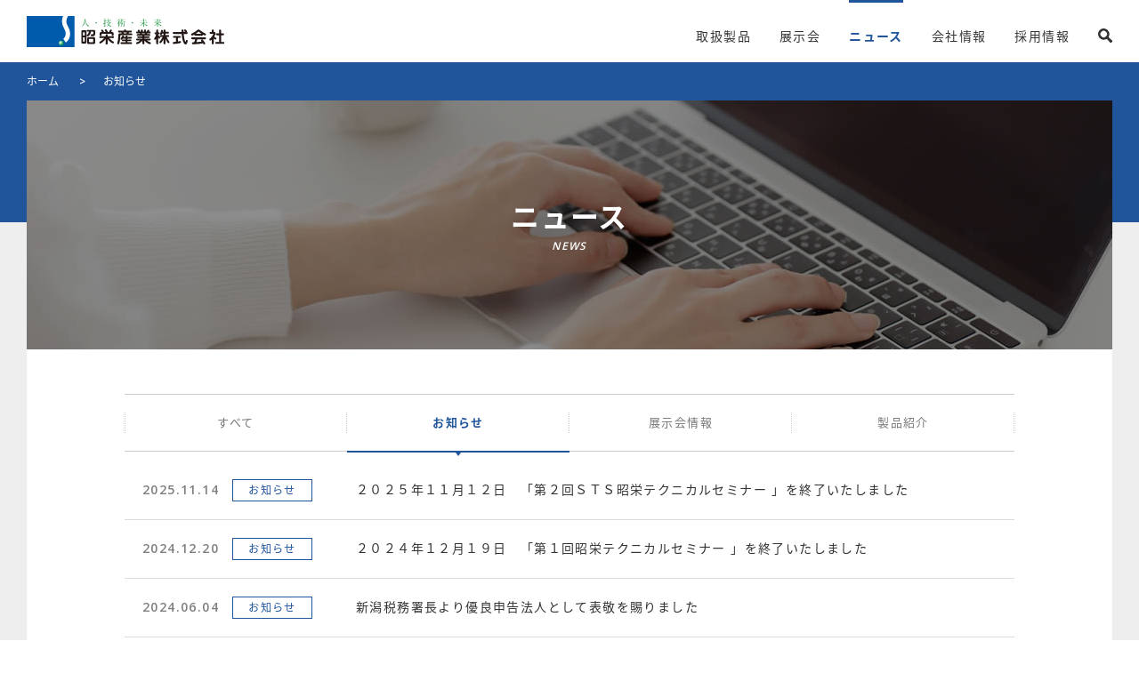

--- FILE ---
content_type: text/html; charset=UTF-8
request_url: https://shoeisangyo-niigata.co.jp/news/category/notice/
body_size: 24742
content:
<!DOCTYPE HTML>
<html lang="ja">
<head>
<meta http-equiv="Content-Type" content="text/html; charset=utf-8">
<meta http-equiv="X-UA-Compatible" content="IE=edge">
<meta name="viewport" content="width=device-width, initial-scale=1.0">
<meta name="format-detection" content="telephone=no">
<!-- Google Tag Manager -->
<script>(function(w,d,s,l,i){w[l]=w[l]||[];w[l].push({'gtm.start':
new Date().getTime(),event:'gtm.js'});var f=d.getElementsByTagName(s)[0],
j=d.createElement(s),dl=l!='dataLayer'?'&l='+l:'';j.async=true;j.src=
'https://www.googletagmanager.com/gtm.js?id='+i+dl;f.parentNode.insertBefore(j,f);
})(window,document,'script','dataLayer','GTM-KNMWXQT');</script>
<!-- End Google Tag Manager -->
<link rel="apple-touch-icon" sizes="180x180" href="/img/favicons/apple-touch-icon.png">
<link rel="icon" type="image/png" sizes="32x32" href="/img/favicons/favicon-32x32.png">
<link rel="icon" type="image/png" sizes="16x16" href="/img/favicons/favicon-16x16.png">
<link rel="manifest" href="/img/favicons/site.webmanifest">
<link rel="mask-icon" href="/img/favicons/safari-pinned-tab.svg" color="#20559b">
<meta name="apple-mobile-web-app-title" content="昭栄産業">
<meta name="application-name" content="昭栄産業">
<meta name="msapplication-TileColor" content="#ffffff">
<meta name="theme-color" content="#ffffff">
<!-- OGP -->
<meta property="og:type" content="article">
<meta property="og:locale" content="ja_JP" />
<meta property="og:site_name" content="昭栄産業株式会社">
<meta property="og:description" content="Just another WordPress site">
<meta property="og:title" content="お知らせ | ニュース | 昭栄産業株式会社">
<meta property="og:url" content="https://shoeisangyo-niigata.co.jp">
<meta property="og:image" content="//shoeisangyo-niigata.co.jp/img/common/ogp.png">
<meta name="twitter:card" content="summary_large_image" />
<!-- /OGP -->
<title>お知らせ | ニュース | 昭栄産業株式会社</title>
<link rel="stylesheet" href="/style.css?20220826">
<script type="text/javascript" src="/js/jquery-1.11.3.min.js"></script>

<link rel="stylesheet" href="/jquery.bxslider.css">
<script type="text/javascript" src="/js/jquery.bxslider.js"></script>
<script>

$(function() {
  var $slider = $('#slider');
  var activeClass = 'active-slide';
  $slider.bxSlider({
	 mode:'fade',
	 pager:true,
    auto: true,
	pause: 7000,
    onSliderLoad: function() {
      $slider.children('li').eq(0).addClass(activeClass);
    },
    onSlideAfter: function($slideElement, oldIndex, newIndex) {
      $slider.children('li').removeClass(activeClass).eq(newIndex).addClass(activeClass);
    }
  });
});
</script>
<meta name='robots' content='max-image-preview:large' />
	<style>img:is([sizes="auto" i], [sizes^="auto," i]) { contain-intrinsic-size: 3000px 1500px }</style>
	<link rel="alternate" type="application/rss+xml" title="昭栄産業株式会社 &raquo; お知らせ カテゴリーのフィード" href="https://shoeisangyo-niigata.co.jp/news/category/notice/feed/" />
<script type="text/javascript">
/* <![CDATA[ */
window._wpemojiSettings = {"baseUrl":"https:\/\/s.w.org\/images\/core\/emoji\/16.0.1\/72x72\/","ext":".png","svgUrl":"https:\/\/s.w.org\/images\/core\/emoji\/16.0.1\/svg\/","svgExt":".svg","source":{"concatemoji":"https:\/\/shoeisangyo-niigata.co.jp\/wp-includes\/js\/wp-emoji-release.min.js?ver=6.8.3"}};
/*! This file is auto-generated */
!function(s,n){var o,i,e;function c(e){try{var t={supportTests:e,timestamp:(new Date).valueOf()};sessionStorage.setItem(o,JSON.stringify(t))}catch(e){}}function p(e,t,n){e.clearRect(0,0,e.canvas.width,e.canvas.height),e.fillText(t,0,0);var t=new Uint32Array(e.getImageData(0,0,e.canvas.width,e.canvas.height).data),a=(e.clearRect(0,0,e.canvas.width,e.canvas.height),e.fillText(n,0,0),new Uint32Array(e.getImageData(0,0,e.canvas.width,e.canvas.height).data));return t.every(function(e,t){return e===a[t]})}function u(e,t){e.clearRect(0,0,e.canvas.width,e.canvas.height),e.fillText(t,0,0);for(var n=e.getImageData(16,16,1,1),a=0;a<n.data.length;a++)if(0!==n.data[a])return!1;return!0}function f(e,t,n,a){switch(t){case"flag":return n(e,"\ud83c\udff3\ufe0f\u200d\u26a7\ufe0f","\ud83c\udff3\ufe0f\u200b\u26a7\ufe0f")?!1:!n(e,"\ud83c\udde8\ud83c\uddf6","\ud83c\udde8\u200b\ud83c\uddf6")&&!n(e,"\ud83c\udff4\udb40\udc67\udb40\udc62\udb40\udc65\udb40\udc6e\udb40\udc67\udb40\udc7f","\ud83c\udff4\u200b\udb40\udc67\u200b\udb40\udc62\u200b\udb40\udc65\u200b\udb40\udc6e\u200b\udb40\udc67\u200b\udb40\udc7f");case"emoji":return!a(e,"\ud83e\udedf")}return!1}function g(e,t,n,a){var r="undefined"!=typeof WorkerGlobalScope&&self instanceof WorkerGlobalScope?new OffscreenCanvas(300,150):s.createElement("canvas"),o=r.getContext("2d",{willReadFrequently:!0}),i=(o.textBaseline="top",o.font="600 32px Arial",{});return e.forEach(function(e){i[e]=t(o,e,n,a)}),i}function t(e){var t=s.createElement("script");t.src=e,t.defer=!0,s.head.appendChild(t)}"undefined"!=typeof Promise&&(o="wpEmojiSettingsSupports",i=["flag","emoji"],n.supports={everything:!0,everythingExceptFlag:!0},e=new Promise(function(e){s.addEventListener("DOMContentLoaded",e,{once:!0})}),new Promise(function(t){var n=function(){try{var e=JSON.parse(sessionStorage.getItem(o));if("object"==typeof e&&"number"==typeof e.timestamp&&(new Date).valueOf()<e.timestamp+604800&&"object"==typeof e.supportTests)return e.supportTests}catch(e){}return null}();if(!n){if("undefined"!=typeof Worker&&"undefined"!=typeof OffscreenCanvas&&"undefined"!=typeof URL&&URL.createObjectURL&&"undefined"!=typeof Blob)try{var e="postMessage("+g.toString()+"("+[JSON.stringify(i),f.toString(),p.toString(),u.toString()].join(",")+"));",a=new Blob([e],{type:"text/javascript"}),r=new Worker(URL.createObjectURL(a),{name:"wpTestEmojiSupports"});return void(r.onmessage=function(e){c(n=e.data),r.terminate(),t(n)})}catch(e){}c(n=g(i,f,p,u))}t(n)}).then(function(e){for(var t in e)n.supports[t]=e[t],n.supports.everything=n.supports.everything&&n.supports[t],"flag"!==t&&(n.supports.everythingExceptFlag=n.supports.everythingExceptFlag&&n.supports[t]);n.supports.everythingExceptFlag=n.supports.everythingExceptFlag&&!n.supports.flag,n.DOMReady=!1,n.readyCallback=function(){n.DOMReady=!0}}).then(function(){return e}).then(function(){var e;n.supports.everything||(n.readyCallback(),(e=n.source||{}).concatemoji?t(e.concatemoji):e.wpemoji&&e.twemoji&&(t(e.twemoji),t(e.wpemoji)))}))}((window,document),window._wpemojiSettings);
/* ]]> */
</script>
<style id='wp-emoji-styles-inline-css' type='text/css'>

	img.wp-smiley, img.emoji {
		display: inline !important;
		border: none !important;
		box-shadow: none !important;
		height: 1em !important;
		width: 1em !important;
		margin: 0 0.07em !important;
		vertical-align: -0.1em !important;
		background: none !important;
		padding: 0 !important;
	}
</style>
<link rel='stylesheet' id='wp-block-library-css' href='https://shoeisangyo-niigata.co.jp/wp-includes/css/dist/block-library/style.min.css?ver=6.8.3' type='text/css' media='all' />
<style id='classic-theme-styles-inline-css' type='text/css'>
/*! This file is auto-generated */
.wp-block-button__link{color:#fff;background-color:#32373c;border-radius:9999px;box-shadow:none;text-decoration:none;padding:calc(.667em + 2px) calc(1.333em + 2px);font-size:1.125em}.wp-block-file__button{background:#32373c;color:#fff;text-decoration:none}
</style>
<style id='global-styles-inline-css' type='text/css'>
:root{--wp--preset--aspect-ratio--square: 1;--wp--preset--aspect-ratio--4-3: 4/3;--wp--preset--aspect-ratio--3-4: 3/4;--wp--preset--aspect-ratio--3-2: 3/2;--wp--preset--aspect-ratio--2-3: 2/3;--wp--preset--aspect-ratio--16-9: 16/9;--wp--preset--aspect-ratio--9-16: 9/16;--wp--preset--color--black: #000000;--wp--preset--color--cyan-bluish-gray: #abb8c3;--wp--preset--color--white: #ffffff;--wp--preset--color--pale-pink: #f78da7;--wp--preset--color--vivid-red: #cf2e2e;--wp--preset--color--luminous-vivid-orange: #ff6900;--wp--preset--color--luminous-vivid-amber: #fcb900;--wp--preset--color--light-green-cyan: #7bdcb5;--wp--preset--color--vivid-green-cyan: #00d084;--wp--preset--color--pale-cyan-blue: #8ed1fc;--wp--preset--color--vivid-cyan-blue: #0693e3;--wp--preset--color--vivid-purple: #9b51e0;--wp--preset--gradient--vivid-cyan-blue-to-vivid-purple: linear-gradient(135deg,rgba(6,147,227,1) 0%,rgb(155,81,224) 100%);--wp--preset--gradient--light-green-cyan-to-vivid-green-cyan: linear-gradient(135deg,rgb(122,220,180) 0%,rgb(0,208,130) 100%);--wp--preset--gradient--luminous-vivid-amber-to-luminous-vivid-orange: linear-gradient(135deg,rgba(252,185,0,1) 0%,rgba(255,105,0,1) 100%);--wp--preset--gradient--luminous-vivid-orange-to-vivid-red: linear-gradient(135deg,rgba(255,105,0,1) 0%,rgb(207,46,46) 100%);--wp--preset--gradient--very-light-gray-to-cyan-bluish-gray: linear-gradient(135deg,rgb(238,238,238) 0%,rgb(169,184,195) 100%);--wp--preset--gradient--cool-to-warm-spectrum: linear-gradient(135deg,rgb(74,234,220) 0%,rgb(151,120,209) 20%,rgb(207,42,186) 40%,rgb(238,44,130) 60%,rgb(251,105,98) 80%,rgb(254,248,76) 100%);--wp--preset--gradient--blush-light-purple: linear-gradient(135deg,rgb(255,206,236) 0%,rgb(152,150,240) 100%);--wp--preset--gradient--blush-bordeaux: linear-gradient(135deg,rgb(254,205,165) 0%,rgb(254,45,45) 50%,rgb(107,0,62) 100%);--wp--preset--gradient--luminous-dusk: linear-gradient(135deg,rgb(255,203,112) 0%,rgb(199,81,192) 50%,rgb(65,88,208) 100%);--wp--preset--gradient--pale-ocean: linear-gradient(135deg,rgb(255,245,203) 0%,rgb(182,227,212) 50%,rgb(51,167,181) 100%);--wp--preset--gradient--electric-grass: linear-gradient(135deg,rgb(202,248,128) 0%,rgb(113,206,126) 100%);--wp--preset--gradient--midnight: linear-gradient(135deg,rgb(2,3,129) 0%,rgb(40,116,252) 100%);--wp--preset--font-size--small: 13px;--wp--preset--font-size--medium: 20px;--wp--preset--font-size--large: 36px;--wp--preset--font-size--x-large: 42px;--wp--preset--spacing--20: 0.44rem;--wp--preset--spacing--30: 0.67rem;--wp--preset--spacing--40: 1rem;--wp--preset--spacing--50: 1.5rem;--wp--preset--spacing--60: 2.25rem;--wp--preset--spacing--70: 3.38rem;--wp--preset--spacing--80: 5.06rem;--wp--preset--shadow--natural: 6px 6px 9px rgba(0, 0, 0, 0.2);--wp--preset--shadow--deep: 12px 12px 50px rgba(0, 0, 0, 0.4);--wp--preset--shadow--sharp: 6px 6px 0px rgba(0, 0, 0, 0.2);--wp--preset--shadow--outlined: 6px 6px 0px -3px rgba(255, 255, 255, 1), 6px 6px rgba(0, 0, 0, 1);--wp--preset--shadow--crisp: 6px 6px 0px rgba(0, 0, 0, 1);}:where(.is-layout-flex){gap: 0.5em;}:where(.is-layout-grid){gap: 0.5em;}body .is-layout-flex{display: flex;}.is-layout-flex{flex-wrap: wrap;align-items: center;}.is-layout-flex > :is(*, div){margin: 0;}body .is-layout-grid{display: grid;}.is-layout-grid > :is(*, div){margin: 0;}:where(.wp-block-columns.is-layout-flex){gap: 2em;}:where(.wp-block-columns.is-layout-grid){gap: 2em;}:where(.wp-block-post-template.is-layout-flex){gap: 1.25em;}:where(.wp-block-post-template.is-layout-grid){gap: 1.25em;}.has-black-color{color: var(--wp--preset--color--black) !important;}.has-cyan-bluish-gray-color{color: var(--wp--preset--color--cyan-bluish-gray) !important;}.has-white-color{color: var(--wp--preset--color--white) !important;}.has-pale-pink-color{color: var(--wp--preset--color--pale-pink) !important;}.has-vivid-red-color{color: var(--wp--preset--color--vivid-red) !important;}.has-luminous-vivid-orange-color{color: var(--wp--preset--color--luminous-vivid-orange) !important;}.has-luminous-vivid-amber-color{color: var(--wp--preset--color--luminous-vivid-amber) !important;}.has-light-green-cyan-color{color: var(--wp--preset--color--light-green-cyan) !important;}.has-vivid-green-cyan-color{color: var(--wp--preset--color--vivid-green-cyan) !important;}.has-pale-cyan-blue-color{color: var(--wp--preset--color--pale-cyan-blue) !important;}.has-vivid-cyan-blue-color{color: var(--wp--preset--color--vivid-cyan-blue) !important;}.has-vivid-purple-color{color: var(--wp--preset--color--vivid-purple) !important;}.has-black-background-color{background-color: var(--wp--preset--color--black) !important;}.has-cyan-bluish-gray-background-color{background-color: var(--wp--preset--color--cyan-bluish-gray) !important;}.has-white-background-color{background-color: var(--wp--preset--color--white) !important;}.has-pale-pink-background-color{background-color: var(--wp--preset--color--pale-pink) !important;}.has-vivid-red-background-color{background-color: var(--wp--preset--color--vivid-red) !important;}.has-luminous-vivid-orange-background-color{background-color: var(--wp--preset--color--luminous-vivid-orange) !important;}.has-luminous-vivid-amber-background-color{background-color: var(--wp--preset--color--luminous-vivid-amber) !important;}.has-light-green-cyan-background-color{background-color: var(--wp--preset--color--light-green-cyan) !important;}.has-vivid-green-cyan-background-color{background-color: var(--wp--preset--color--vivid-green-cyan) !important;}.has-pale-cyan-blue-background-color{background-color: var(--wp--preset--color--pale-cyan-blue) !important;}.has-vivid-cyan-blue-background-color{background-color: var(--wp--preset--color--vivid-cyan-blue) !important;}.has-vivid-purple-background-color{background-color: var(--wp--preset--color--vivid-purple) !important;}.has-black-border-color{border-color: var(--wp--preset--color--black) !important;}.has-cyan-bluish-gray-border-color{border-color: var(--wp--preset--color--cyan-bluish-gray) !important;}.has-white-border-color{border-color: var(--wp--preset--color--white) !important;}.has-pale-pink-border-color{border-color: var(--wp--preset--color--pale-pink) !important;}.has-vivid-red-border-color{border-color: var(--wp--preset--color--vivid-red) !important;}.has-luminous-vivid-orange-border-color{border-color: var(--wp--preset--color--luminous-vivid-orange) !important;}.has-luminous-vivid-amber-border-color{border-color: var(--wp--preset--color--luminous-vivid-amber) !important;}.has-light-green-cyan-border-color{border-color: var(--wp--preset--color--light-green-cyan) !important;}.has-vivid-green-cyan-border-color{border-color: var(--wp--preset--color--vivid-green-cyan) !important;}.has-pale-cyan-blue-border-color{border-color: var(--wp--preset--color--pale-cyan-blue) !important;}.has-vivid-cyan-blue-border-color{border-color: var(--wp--preset--color--vivid-cyan-blue) !important;}.has-vivid-purple-border-color{border-color: var(--wp--preset--color--vivid-purple) !important;}.has-vivid-cyan-blue-to-vivid-purple-gradient-background{background: var(--wp--preset--gradient--vivid-cyan-blue-to-vivid-purple) !important;}.has-light-green-cyan-to-vivid-green-cyan-gradient-background{background: var(--wp--preset--gradient--light-green-cyan-to-vivid-green-cyan) !important;}.has-luminous-vivid-amber-to-luminous-vivid-orange-gradient-background{background: var(--wp--preset--gradient--luminous-vivid-amber-to-luminous-vivid-orange) !important;}.has-luminous-vivid-orange-to-vivid-red-gradient-background{background: var(--wp--preset--gradient--luminous-vivid-orange-to-vivid-red) !important;}.has-very-light-gray-to-cyan-bluish-gray-gradient-background{background: var(--wp--preset--gradient--very-light-gray-to-cyan-bluish-gray) !important;}.has-cool-to-warm-spectrum-gradient-background{background: var(--wp--preset--gradient--cool-to-warm-spectrum) !important;}.has-blush-light-purple-gradient-background{background: var(--wp--preset--gradient--blush-light-purple) !important;}.has-blush-bordeaux-gradient-background{background: var(--wp--preset--gradient--blush-bordeaux) !important;}.has-luminous-dusk-gradient-background{background: var(--wp--preset--gradient--luminous-dusk) !important;}.has-pale-ocean-gradient-background{background: var(--wp--preset--gradient--pale-ocean) !important;}.has-electric-grass-gradient-background{background: var(--wp--preset--gradient--electric-grass) !important;}.has-midnight-gradient-background{background: var(--wp--preset--gradient--midnight) !important;}.has-small-font-size{font-size: var(--wp--preset--font-size--small) !important;}.has-medium-font-size{font-size: var(--wp--preset--font-size--medium) !important;}.has-large-font-size{font-size: var(--wp--preset--font-size--large) !important;}.has-x-large-font-size{font-size: var(--wp--preset--font-size--x-large) !important;}
:where(.wp-block-post-template.is-layout-flex){gap: 1.25em;}:where(.wp-block-post-template.is-layout-grid){gap: 1.25em;}
:where(.wp-block-columns.is-layout-flex){gap: 2em;}:where(.wp-block-columns.is-layout-grid){gap: 2em;}
:root :where(.wp-block-pullquote){font-size: 1.5em;line-height: 1.6;}
</style>
</head>
<body id="top" class="pc index">
<!-- Google Tag Manager (noscript) -->
<noscript><iframe src="https://www.googletagmanager.com/ns.html?id=GTM-KNMWXQT"
height="0" width="0" style="display:none;visibility:hidden"></iframe></noscript>
<!-- End Google Tag Manager (noscript) -->
<noscript>
	<div id="nojs">JavaScriptが無効のため、一部機能がご利用いただけない場合や正しい情報を取得できない場合がございます。</div>
</noscript>

<header id="header_wrap">
	<div id="header_area" class="cf">
		<div id="logo">
			<h1><a href="/"><img src="/img/common/logo.svg" alt="昭栄産業株式会社"></a></h1>
		</div>
		<div id="menu-box">
			<div id="toggle"><a href="#">menu<span>開く</span></a></div>
			<div id="menu" class="menu_dis">
				<nav>
					<ul>
						<li ><a href="/items/"><span>取扱製品</span></a></li>
						<li ><a href="/exhibition/"><span>展示会</span></a></li>
						<li class="active"><a href="/news/"><span>ニュース</span></a></li>
						<li ><a href="/company/"><span>会社情報</span></a></li>
						<li ><a href="/recruit/"><span>採用情報</span></a></li>
						<li id="search">
							<div id="search_box_in">
								<a id="modal-open" class="nav_search"><span>検索</span></a>
								<p><a id="modal-close">閉じる</a></p>
								<div id="modal-content">
									<div id="search_area" class="mbox">
										<div>
											<form name="search" method="get" action="/result/">
												<input type="text" name="q" id="search_txt" placeholder="サイト内検索">
												<input type="submit" id="search_btn" value="検索">
											</form>
										</div>
									</div>
								</div>
							</div>
						</li>
					</ul>
					<a id="menu_close" href="#"><span>閉じる</span></a>
				</nav>
			</div>
		</div>
	</div>
</header>
<main role="main">
	<div id="content_wrap">

		
	<div id="pankuzu">
		<ul>
			<li itemscope itemtype="http://data-vocabulary.org/Breadcrumb"><a href="/" itemprop="url"><span itemprop="title">ホーム</span></a> &gt; </li>
							<li itemscope itemtype="http://data-vocabulary.org/Breadcrumb"><a itemprop="url" href="/news/category/notice/"><span itemprop="title">  お知らせ</span></a></li>
					</ul>
	</div>
		
		<div id="content_area">
			<div id="content_h" class="news"><h1 data-en="NEWS">ニュース</h1></div>

			<div id="content_box">
				<div id="news_top">
					<ul id="news_tab">
						<li ><a href="/news/">すべて</a></li>
													<li class="active"><a href="https://shoeisangyo-niigata.co.jp/news/category/notice/">お知らせ</a></li>
													<li ><a href="https://shoeisangyo-niigata.co.jp/news/category/exhibition/">展示会情報</a></li>
													<li ><a href="https://shoeisangyo-niigata.co.jp/news/category/product/">製品紹介</a></li>
											</ul>
				</div>
				<ul class="news_list">
																									<li>
								<a href="https://shoeisangyo-niigata.co.jp/news/4805/">
									<div class="news_day">2025.11.14<span>お知らせ</span></div>
									<div class="news_txt">２０２５年１１月１２日　「第２回ＳＴＳ昭栄テクニカルセミナー 」を終了いたしました</div>
								</a>
							</li>
																				<li>
								<a href="https://shoeisangyo-niigata.co.jp/news/4591/">
									<div class="news_day">2024.12.20<span>お知らせ</span></div>
									<div class="news_txt">２０２４年１２月１９日　「第１回昭栄テクニカルセミナー 」を終了いたしました</div>
								</a>
							</li>
																				<li>
								<a href="https://shoeisangyo-niigata.co.jp/news/4493/">
									<div class="news_day">2024.06.04<span>お知らせ</span></div>
									<div class="news_txt">新潟税務署長より優良申告法人として表敬を賜りました</div>
								</a>
							</li>
																				<li>
								<a href="https://shoeisangyo-niigata.co.jp/news/4491/">
									<div class="news_day">2024.04.01<span>お知らせ</span></div>
									<div class="news_txt">令和６年度　昭栄産業㈱の入社式が行われました</div>
								</a>
							</li>
																				<li>
								<a href="https://shoeisangyo-niigata.co.jp/news/4488/">
									<div class="news_day">2023.11.07<span>お知らせ</span></div>
									<div class="news_txt">令和５年度　優良経理担当職員表彰式にて弊社社員が受賞、及び受賞者代表謝辞を述べました</div>
								</a>
							</li>
																				<li>
								<a href="https://shoeisangyo-niigata.co.jp/news/3917/">
									<div class="news_day">2022.08.22<span>お知らせ</span></div>
									<div class="news_txt">代表取締役社長交代のお知らせ</div>
								</a>
							</li>
																				<li>
								<a href="https://shoeisangyo-niigata.co.jp/news/3875/">
									<div class="news_day">2022.05.20<span>お知らせ</span></div>
									<div class="news_txt">令和４年５月６日　新潟本社の新社屋が竣工しました。</div>
								</a>
							</li>
																				<li>
								<a href="https://shoeisangyo-niigata.co.jp/news/3870/">
									<div class="news_day">2022.05.19<span>お知らせ</span></div>
									<div class="news_txt">令和４年３月１日　一般社団法人新潟県安全運転管理者協会より年間無事故顕彰を頂きました。</div>
								</a>
							</li>
																				<li>
								<a href="https://shoeisangyo-niigata.co.jp/news/3855/">
									<div class="news_day">2022.04.01<span>お知らせ</span></div>
									<div class="news_txt">令和４年４月１日「ハラスメントの防止に関する規程」を策定しました。</div>
								</a>
							</li>
																				<li>
								<a href="https://shoeisangyo-niigata.co.jp/news/3811/">
									<div class="news_day">2022.03.22<span>お知らせ</span></div>
									<div class="news_txt">令和４年度　昭栄産業㈱の入社式が行なわれました。</div>
								</a>
							</li>
															</ul>
				<div id="pagenav">
					<div class='wp-pagenavi' role='navigation'>
<span aria-current='page' class='current'>1</span><a class="page larger" title="ページ 2" href="https://shoeisangyo-niigata.co.jp/news/category/notice/page/2/">2</a><a class="page larger" title="ページ 3" href="https://shoeisangyo-niigata.co.jp/news/category/notice/page/3/">3</a><a class="page larger" title="ページ 4" href="https://shoeisangyo-niigata.co.jp/news/category/notice/page/4/">4</a><a class="page larger" title="ページ 5" href="https://shoeisangyo-niigata.co.jp/news/category/notice/page/5/">5</a><a class="nextpostslink" rel="next" aria-label="次のページ" href="https://shoeisangyo-niigata.co.jp/news/category/notice/page/2/">次へ</a>
</div>				</div>
			</div>
		</div>
	</div>
</main>

<footer id="footer_wrap">
	<div id="return"><a href="#top"><span>pagetop</span></a></div>
	<div id="footer_area">
		<ul>
			<li><a href="/sitemap/">サイトマップ</a></li>
			<li><a href="/privacy/">プライバシーポリシー</a></li>
		</ul>
		<small>&copy;SHOEI SANGYO CO.,LTD.</small>
	</div>
</footer>
<script src="/js/rellax.min.js"></script>
<script type="text/javascript" src="/js/common.js"></script>
<script type="speculationrules">
{"prefetch":[{"source":"document","where":{"and":[{"href_matches":"\/*"},{"not":{"href_matches":["\/wp-*.php","\/wp-admin\/*","\/wp-content\/uploads\/*","\/wp-content\/*","\/wp-content\/plugins\/*","\/wp-content\/themes\/shoeisangyo\/*","\/*\\?(.+)"]}},{"not":{"selector_matches":"a[rel~=\"nofollow\"]"}},{"not":{"selector_matches":".no-prefetch, .no-prefetch a"}}]},"eagerness":"conservative"}]}
</script>
</body>
</html>


--- FILE ---
content_type: text/css
request_url: https://shoeisangyo-niigata.co.jp/style.css?20220826
body_size: 84911
content:
@charset "utf-8";
@import url(https://fonts.googleapis.com/earlyaccess/notosansjapanese.css);
@import url(https://fonts.googleapis.com/css?family=Open+Sans:600);

html{ height: 100%;}
body { margin: 0; padding: 0; font-size: 87.5%; font-family: 'Open Sans' ,'Noto Sans Japanese', sans-serif, "游ゴシック", "Yu Gothic", Yu Gothic, "Hiragino Kaku Gothic ProN", "Hiragino Kaku Gothic Pro", "メイリオ", Meiryo, "ＭＳ ゴシック"; line-height: 1.7em; color: #444; height: 100%; position: relative; letter-spacing: 0.1em; word-break: break-all;}
header,main,article,section,nav,footer { display: block;}
div,dl,dt,dd,ul,ol,li,h1,h2,h3,h4,h5,h6,pre,form,fieldset,input,textarea,p,blockquote,th,td { margin: 0; padding: 0; font-size: 100%;}
input,textarea {font-family: 'Open Sans' ,'Noto Sans Japanese', sans-serif, "游ゴシック", "Yu Gothic", Yu Gothic, "Hiragino Kaku Gothic ProN", "Hiragino Kaku Gothic Pro", "メイリオ", Meiryo, "ＭＳ ゴシック"; line-height: 1.7em; color: #444; position: relative; letter-spacing: 0.1em; word-break: break-all;}
table {	border-collapse: collapse; border-spacing: 0;}
fieldset,img { border: 0;}
address,caption,cite,code,dfn,th,var { font-style: normal; font-weight: normal;}
em { font-style: normal; font-weight: 500;}
ol,ul { list-style: none;}
caption{ text-align: left;}
h1,h2,h3,h4,h5,h6 { font-size: 100%; font-weight: normal;}
q:before,q:after { content:'';}
abbr,acronym { border:0;}
input[type="button"],input[type="submit"] { -webkit-appearance: none; border-radius:0;}
/* ↑ここまでリセットcss */

/* フォーム入力欄 */
::-webkit-input-placeholder { color: #ccc;}
::-moz-placeholder { color: #ccc; opacity: 1;}
:-ms-input-placeholder { color: #ccc;}

.cf:after {
	content: "";
	clear: both;
	display: block;
}
#content_area a { color: #20559B; text-decoration: underline;}
#content_area a:visited { color: #601F78;}
#content_area a:hover { text-decoration: none;}
#content_area a:hover img { opacity: 0.8;}
#content_area a[target="_blank"] {
	background: url(img/common/popup.svg) 0 center no-repeat;
	padding-left: 20px;
}
#content_area a.non[target="_blank"] {
	background: none;
	padding-left: 0;
}
#content_area a[href$=".pdf"] {
	background: url(img/common/icon_pdf.svg) 0 center no-repeat;
	padding-left: 20px !important;
}
#content_area a[href$=".doc"],#content_area a[href$=".docx"] {
	background: url(img/common/icon_word.svg) 0 center no-repeat;
	padding-left: 20px !important;
}
#content_area a[href$=".xls"],#content_area a[href$=".xlsx"] {
	background: url(img/common/icon_excel.svg) 0 center no-repeat;
	padding-left: 20px !important;
}
#content_area .link_pdf a[href$=".pdf"] {
	padding-left: 0 !important;
}
#content_area a[href$=".pdf"].none {
	padding-left: 0 !important;
	background:none !important;
}

/*-------------------------------------------------------------
	ページに関する指定
-------------------------------------------------------------*/
#nojs {
	width: 940px;
	background: #fff;
	color: #f00;
	padding: 25px;
	border: 5px solid #F00;
	text-align: center;
	margin: 20px auto;
}
#header_wrap { background:#fff;}
#header_area { max-width: 1280px; margin: auto; padding: 0 30px;}
#logo {
	float: left;
	padding: 18px 0 0 0;
	display: flex;
}
#logo a,#logo img {
	display: block;
	width: auto;
	max-width: 100%;
	height: auto;
}
.logo_80th {
	margin-left: 20px;
	padding-left: 20px;
	border-left: 1px solid #ccc;
}
.logo_80th_sp { display: none !important;}
#menu-box {
	float: right;
	padding-right: 0;
}
#menu { float: right;}
#menu nav ul { overflow: hidden;}
#menu nav ul li { float: left; position: relative; padding: 0 16px;}
#menu nav ul li:last-child a::after { display: none;}
#menu nav li a {
	display: block;
	height: 70px;
	color: #333;
	box-sizing: border-box;
	text-decoration: none;
	transition: all 0.3s;
	position: relative;
}
#menu nav li a span { display: block; padding-top: 29px;}
#menu nav li a::after {
	background: #20559B;
	top: 0;
	content: "";
	display: block;
	height: 3px;
	left: 0;
	position: absolute;
	transition: all 0.3s ease 0s;
	width: 0;
}
#menu nav li a:hover::after { width: 100%;}
#menu nav li.active a,#menu nav li a:hover { color: #20559B; font-weight:bold;}
#menu nav li.active a::after {
	background: #20559B;
	top: 0;
	content: "";
	display: block;
	height: 3px;
	left: 0;
	position: absolute;
	width: 100%;
	z-index: 1;
}

.sp_wrap #menu nav li a::after,.tab_wrap #menu nav li a::after { display: none;}
.tab_wrap #menu nav li a { padding-top:0;}
.tab_wrap #menu nav li a span { display: block; padding-top: 28px; border-top: 3px solid rgba(0,0,0,0);}
.tab_wrap #menu nav li.active a span { display: block; padding-top: 28px; border-top: 3px solid #20559B;}

#menu nav ul li#search {
	height: 70px;
	width: 16px;
	padding-right: 0;
	margin-right: 0;
}
.nav_search {
	display: block;
	background: url(img/common/icon_search.svg) center 32px no-repeat;
	width: 16px;
	height: 70px;
	transition: all 0.3s;
}
.nav_search:hover { cursor: pointer; background: url(img/common/icon_search.svg) center 32px no-repeat; transition: all 0.3s;}
#menu-box #menu ul li a.nav_search span { display: none; padding: 0; border: none;}
#modal-content {
	position: fixed;
	display: none;
	z-index: 600;
}
#modal-overlay {
	z-index: 500;
	display: none;
	position: fixed;
	top: 0;
	left: 0;
	width: 100%;
	height: 120%;
	background-color: rgba( 0,0,0,0.75 );
}
#menu nav li a#modal-close {
	display: none;
	position: fixed;
	top: 20px;
	right: 20px;
	width: 35px;
	height: 35px;
	font-size: 0;
	text-decoration: none;
	background: url(img/common/icon_close.svg) center no-repeat;
	opacity: 0;
	transition:all 0.3s;
}
#menu nav li a#modal-close:hover { cursor:pointer;}
#menu nav li a#modal-close.open {
	display: block;
	z-index: 10000;
	opacity: 1;
	transition: all 0.3s;
}
#search_area form {
	display: block;
	width: 500px;
	height: 50px;
	background: #fff;
	position: relative;
}
#search_txt {
	display: block;
	border: none;
	height: 50px;
	position: absolute;
	top: 0;
	left: 10px;
	width: 420px;
}
#search_btn {
	display: block;
	border: none;
	height: 50px;
	position: absolute;
	top: 0;
	right: 0;
	width: 50px;
	background: url(img/common/icon_search_blue.svg) center no-repeat;
	font-size: 0;
}

#toggle { display: none;}
.mbox_open { display: block;}

#menu_close { display: none;}


#return a {
    display: block;
	background: #20559B;
	color: #fff;
	text-decoration: none;
	text-align: center;
	height: 73px;
	position: relative;
	font-size: 87.5%;
	line-height: 73px;
	font-style: italic;
	transition: all 0.3s;
}
#return a:hover { background: #1B4783;}
#return a::before {
	content: '';
	display: block;
	width: 1px;
	height: 50px;
	background: #1b5198; /* Old browsers */
	background: -moz-linear-gradient(top,  #1b5198 50%, #ffffff 50%); /* FF3.6-15 */
	background: -webkit-linear-gradient(top,  #1b5198 50%,#ffffff 50%); /* Chrome10-25,Safari5.1-6 */
	background: linear-gradient(to bottom,  #1b5198 50%,#ffffff 50%); /* W3C, IE10+, FF16+, Chrome26+, Opera12+, Safari7+ */
	filter: progid:DXImageTransform.Microsoft.gradient( startColorstr='#1b5198', endColorstr='#ffffff',GradientType=0 ); /* IE6-9 */
	position: absolute;
	top: -25px;
	left: 50%;
}
#footer_wrap { background: #333;}
#footer_area {
	max-width: 1280px;
	margin: auto;
	color: #fff;
	padding: 30px 35px;
	font-size: 87.5%;
	overflow: hidden;
}
#footer_area ul {
	float: left;
	overflow: hidden;
}
#footer_area ul li {
	float: left;
	margin-right: 20px;
}
#footer_area ul li a {
	color: #fff !important;
	text-decoration: none;
}
#footer_area ul li a:hover {
	text-decoration: underline;
}
#footer_area small {
	display: block;
	float: right;
	font-size: 100%;
}


#pankuzu {
	clear: both;
	font-size: 85.71%;
	overflow: hidden;
	max-width: 1280px;
	margin: 0 auto !important;
	padding: 0 30px;
	position: relative;
	color: #fff !important;
	letter-spacing: normal;
}
#pankuzu ul {
	overflow: hidden;
	max-width: 1280px;
	margin: auto;
	padding: 10px 0 !important;
}
#pankuzu ul li {
	float: left;
	list-style: none !important;
	margin-right: 20px;
}
#pankuzu ul li a {
	margin-right: 20px;
	text-decoration: none;
	color: #fff !important;
}

#pankuzu ul li a:hover { text-decoration: underline;}


/*---------------------------------------------------
	TOP
---------------------------------------------------*/
#bn_top{background:#000;}
#bn_top a{display:block; transition:all 0.3s;}
#bn_top img{display:block; width:auto; height:auto; max-width:100%; margin:auto;}
#bn_top a:hover{opacity:0.7;}
#index_wrap { position: relative;}


#slider li{
	position:relative;
	height:630px;
	overflow:hidden;
}
#slider li .img1{
	position:absolute;
	left:0;
	top:0;
	width:100%;
	height:100%;
	background:url(img/index/slide_1_bg.jpg) no-repeat center center / cover;
	transform:scale(1.5);
	transition:transform 10s linear;
}
#slider li .img2{
	position:absolute;
	left:0;
	top:0;
	width:100%;
	height:100%;
	background:url(img/index/slide_2_bg.jpg) no-repeat center center / cover;
	transform:scale(1.5);
	transition:transform 10s linear;
}
#slider li .img3{
	position:absolute;
	left:0;
	top:0;
	width:100%;
	height:100%;
	background:url(img/index/slide_3_bg.jpg) no-repeat center center / cover;
	transform:scale(1.5);
	transition:transform 10s linear;
}
#slider li .img4{
	position:absolute;
	left:0;
	top:0;
	width:100%;
	height:100%;
	background:url(img/index/slide_4_bg.jpg) no-repeat center center / cover;
	transform:scale(1.5);
	transition:transform 10s linear;
}
#slider li.active-slide .img1,#slider li.active-slide .img2,#slider li.active-slide .img3,#slider li.active-slide .img4{
	transform:scale(1);
}
#slider li .img1 img,#slider li .img2 img,#slider li .img3 img,#slider li .img4 img{display:none;}

#slider li .slider_txt{position:relative; display: table; width:100%; height: 100%;}
#slider li .slider_txt_in { display: table-cell; vertical-align: middle; text-align: center; padding: 20px;}
#slider li .slider_txt_in img {
	display: block;
	width: auto;
	height: auto;
	max-width: 100%;
	margin: auto;
}
#slider li .slider_txt_left img {
	margin-left: 6%;
}
#slider li .slider_txt2{position:relative; display: block; width:100%; height: 100%;}
#slider li .slider_txt2_in {
	display:flex;
	position:absolute;
	right:0;
	top:0;
	width:33%;
	height:100%;
	justify-content:center;
	align-items:center;
	background:#00417B;
	box-sizing: border-box;
	padding:20px;
}
#slider li .slider_txt2_in img {
	display: block;
	width: auto;
	height: auto;
	max-width: 100%;
	margin: auto;
}

.contents_img { position: relative;background:#fff;}

.contents_img .bx-wrapper,.contents_img .bx-viewport {
	width:100% !important;
	height:630px !important;
}
.index_slide {
	width:100%;
	height:630px;
	position: relative;
	overflow: hidden;
}
.index_slide_img {
	width:100%;
	height:630px;
	background-size:cover !important;
	background-position:center !important;
	transform:scale(1);
	transition: all 0.3s;
}
/*SLIDE_IMG*/
.index_slide_photo {
	transform:scale(1);
	position: absolute;
	top: 0;
	left: 0;
	height: 100%;
	width: 100%;
	transition: all 0.3s;
}
/*.index_slide_photo img { display: none !important;}*/
.slide_img_on .index_slide_photo { animation:slide_img_on 10s linear forwards;transition: all 0.3s; }
@keyframes slide_img_on { 0% { transform:scale(1.15);} 100% { transform:scale(1);}}
.index_slide_img0 .index_slide_photo { background: url(img/index/slide_1_bg.jpg) center no-repeat; background-size: cover;transition: all 0.3s;}
.index_slide_img1 .index_slide_photo { background: url(img/index/slide_2_bg.jpg) center no-repeat; background-size: cover;transition: all 0.3s;}
.index_slide_img2 .index_slide_photo { background: url(img/index/slide_3_bg.jpg) center no-repeat; background-size: cover;transition: all 0.3s;}
.index_slide_img3 .index_slide_photo { background: url(img/index/slide_4_bg.jpg) center no-repeat; background-size: cover;transition: all 0.3s;}

.index_slide_txt {
	display: table;
	width:100%;
	transform:scale(1) !important;
	position: relative;
	z-index: 1;
	height: 630px;
}
.index_slide_txt_in { display: table-cell; vertical-align: middle; padding: 20px;}
.index_slide_txt img { display: block; width: auto; height: auto; max-width: 100%;}
/*
#slider li.index_slide_img0 .slider_txt_in img { width:100%; max-width: 1100px;}
*/

#index_news { position: relative; padding: 0 20px 50px;background:#fff;}
#index_news::before {
	/* content: ''; */
	display: block;
	width: 1px;
	height: 86px;
	background: #1b5198; /* Old browsers */
	background: -moz-linear-gradient(top, #ffffff 50%, #1b5198 50%); /* FF3.6-15 */
	background: -webkit-linear-gradient(top, #ffffff 50%,#1b5198 50%); /* Chrome10-25,Safari5.1-6 */
	background: linear-gradient(to bottom, #ffffff 50%,#1b5198 50%); /* W3C, IE10+, FF16+, Chrome26+, Opera12+, Safari7+ */
	filter: progid:DXImageTransform.Microsoft.gradient( startColorstr='#ffffff', endColorstr='#1b5198',GradientType=0 ); /* IE6-9 */
	position: absolute;
	top: -43px;
	left: 50%;
}
#index_news h2 {
	padding: 66px 0 15px;
	text-align: center;
	font-size: 214.28%;
	font-weight: bold;
}
#index_news h2::after{
	content:attr(data-en);
	display: block;
	color: #20559B;
	font-size: 40%;
	font-style: italic;
	margin-top: 5px;
}
#news_tab {
	max-width: 1000px;
	margin: 0 auto !important;
	border-top: 1px solid #ccc;
	padding: 0 0 7px !important;
	overflow: hidden;
}
#news_tab li {
	list-style: none !important;
	float: left;
	width: 25%;
	position: relative;
	background: url(img/common/line_news.svg) right 20px no-repeat;
	text-align: center;
	font-size: 92.85%;
}
#news_tab li:first-child {
	background: url(img/common/line_news.svg) 0 20px no-repeat , url(img/common/line_news.svg) right 20px no-repeat;
}
#news_tab li a {
	display: block;
	color: #777 !important;
	padding: 20px 10px;
	text-decoration: none;
	border-bottom: 1px solid #ccc;
	transition: all 0.1s;
	position: relative;
	margin-bottom: 4px;
	text-decoration: none !important;
}
#news_tab li.active a,#news_tab li a:hover {
	border-bottom: 2px solid #20559B;
	color: #20559B !important;
	margin-bottom: 0;
	font-weight: bold;
}
#news_tab li a::after {
	content: '';
	width: 0;
	height: 0;
	border-style: solid;
	border-width: 4px 3px 0 3px;
	border-color: transparent transparent transparent transparent;
	position: absolute;
	bottom: -2px;
	left: 50%;
	margin-left: -3px;
}
#news_tab li.active a::after,#news_tab li a:hover::after {
	transition: all 0.3s;
	border-color: #20559b transparent transparent transparent;
	bottom: -6px;
}
.news_list {
	max-width: 1000px;
	margin: auto !important;
	padding: 0 !important;
	overflow: hidden;
}
.news_list li {
	list-style: none !important;
	border-bottom: 1px solid #ddd;
}
.news_list li a {
	display: table;
	width: 100%;
	color: #333;
	text-decoration: none !important;
	transition: all 0.3s;
	overflow: hidden;
	position: relative;
}
.news_list li a .news_day {
	display: table-cell;
	vertical-align: top;
	padding: 20px;
	width: 200px;
	color: #7E7E7E;
	font-weight: bold;
	position:relative;
	text-decoration: none !important;
}
.news_list li a .news_day span {
	display: inline-block;
	width: 88px;
	font-size: 87.5%;
	text-align: center;
	border: 1px solid #20559B;
	color: #20559B;
	background: #fff;
	margin-left: 15px;
	font-weight: normal;
}
.news_list li a .news_txt {
	display: table-cell;
	vertical-align: top;
	padding: 20px;
	position:relative;
	color: #333 !important;
}
.news_list li a:before {
	background: #EEEEEE;
    content: "";
    display: block;
    width: 100%;
    height: 100%;
    position: absolute;
    left: 0;
    top: 0;
    z-index: 0;
    visibility: hidden;
    transform: translateX(-100%);
    -webkit-transform: translateX(-100%);
    transition: all 0.3s;
}
.news_list li a:hover:before {
	visibility: visible;
    transform: translateX(0);
    -webkit-transform: translateX(0);
}
.area { display: none;}
.more {
	margin: 30px auto;
	text-align: center;
}
.more a {
	display: block;
	margin: auto;
	max-width: 280px;
	height: 60px;
	line-height: 60px;
	color: #fff !important;
	text-decoration: none !important;
	font-size: 107.14%;
	background: #333;
	position: relative;
	overflow: hidden;
	z-index: 1;
}
.more a::after {
	content: '';
	position: absolute;
	right: 20px;
	width: 13px;
	height: 13px;
	background: url(img/common/icon_list_green.svg) center no-repeat;
	top: 50%;
	margin-top: -6px;
	z-index: 2;
}
.more a::before {
	background: #25A450;
    content: "";
    display: block;
    width: 100%;
    height: 100%;
    position: absolute;
    left: 0;
    top: 0;
    z-index: -1;
    visibility: hidden;
    transform: translateX(-100%);
    -webkit-transform: translateX(-100%);
    transition: all 0.3s;
}
.more a:hover::after {
	background: url(img/common/icon_list_white.svg) center no-repeat;
}
.more a:hover::before {
	visibility: visible;
    transform: translateX(0);
    -webkit-transform: translateX(0);
}
.index_bnr{ padding-top:70px; text-align:center;}
.index_bnr img{ max-width: 100%;}
.index_bnr a:hover img{ opacity: 0.8;}

#index_item_bg{
	position:fixed;
	z-index:-1;
	top:0;
	height:100vh;
	width:100vw;
	background: url(img/index/bg_product.jpg) no-repeat center center / cover ;
}
#index_item_in { position: relative; max-width: 1000px; margin: auto; padding: 0 20px 60px;}
#index_item_in::before {
	content: '';
	display: block;
	width: 1px;
	height: 86px;
	background: #1b5198; /* Old browsers */
	background: -moz-linear-gradient(top,  #1b5198 50%, #ffffff 50%); /* FF3.6-15 */
	background: -webkit-linear-gradient(top,  #1b5198 50%,#ffffff 50%); /* Chrome10-25,Safari5.1-6 */
	background: linear-gradient(to bottom,  #1b5198 50%,#ffffff 50%); /* W3C, IE10+, FF16+, Chrome26+, Opera12+, Safari7+ */
	filter: progid:DXImageTransform.Microsoft.gradient( startColorstr='#1b5198', endColorstr='#ffffff',GradientType=0 ); /* IE6-9 */
	position: absolute;
	top: -43px;
	left: 50%;
}
#index_item_in h2 {
	padding: 66px 0 15px;
	text-align: center;
	font-size: 214.28%;
	font-weight: bold;
	color: #fff;
}
#index_item_in h2::after{
	content:attr(data-en);
	display: block;
	font-size: 40%;
	font-style: italic;
	margin-top: 5px;
}
#index_item_in ul {
	overflow: hidden;
	margin: 0 -10px 0 0;
}
#index_item_in ul li {
	float: left;
	width: 25%;
	margin-top: 10px;
	box-sizing: border-box;
	padding-right: 10px;
}
#index_item_in ul li a {
	display: block;
	background: #fff;
	text-align: center;
	position: relative;
	color: #333 !important;
	text-decoration: none;
	width: 100%;
	overflow: hidden;
}
#index_item_in ul li a::before {
	content: "";
	display: block;
	padding-top: 100%;
}
#index_item_in ul li a div {
	position: absolute;
	top: 0;
	left: 0;
	bottom: 0;
	right: 0;
	display: flex;
	flex-direction: column;
}
#index_item_in ul li a img {
	display: block;
	margin: auto;
	width: auto;
	height: auto;
	-moz-transition: -moz-transform 0.3s linear;
    -webkit-transition: -webkit-transform 0.3s linear;
    -o-transition: -o-transform 0.5s linear;
    -ms-transition: -ms-transform 0.3s linear;
    transition: transform 0.3s linear;
}
#index_item_in ul li a:hover img {
	-webkit-transform: scale(1.1);
    -moz-transform: scale(1.1);
    -o-transform: scale(1.1);
    -ms-transform: scale(1.1);
    transform: scale(1.1);
}
#index_item_in ul li a:hover { color: #20559B !important; font-weight: bold;}
#index_item_in ul li a span {
	display: block;
	margin: 15px 0;
}
#index_item_in .more a {
	color: #fff !important;
	background: none;
	border: 1px solid #fff;
}
#index_item_in .more a:hover { color: #333 !important;}
#index_item_in .more a::after { background: url(img/common/icon_list_white.svg) center no-repeat;}
#index_item_in .more a:hover::after { background: url(img/common/icon_list_green.svg) center no-repeat;}
#index_item_in .more a::before { background: #fff;}

#index_ex { position: relative; padding: 0 20px 100px;background:#fff;}
#index_ex::after {
	content: '';
	display: block;
	width: 1px;
	height: 86px;
	background: #1b5198; /* Old browsers */
	background: -moz-linear-gradient(top,  #ffffff 50%, #1b5198 50%); /* FF3.6-15 */
	background: -webkit-linear-gradient(top,  #ffffff 50%,#1b5198 50%); /* Chrome10-25,Safari5.1-6 */
	background: linear-gradient(to bottom,  #ffffff 50%,#1b5198 50%); /* W3C, IE10+, FF16+, Chrome26+, Opera12+, Safari7+ */
	filter: progid:DXImageTransform.Microsoft.gradient( startColorstr='#ffffff', endColorstr='#1b5198',GradientType=0 ); /* IE6-9 */
	position: absolute;
	top: -43px;
	left: 50%;
}
#index_ex::before {
	content: '';
	background: #2376a7; /* Old browsers */
	background: -moz-linear-gradient(left,  #2376a7 0%, #1b5198 100%); /* FF3.6-15 */
	background: -webkit-linear-gradient(left,  #2376a7 0%,#1b5198 100%); /* Chrome10-25,Safari5.1-6 */
	background: linear-gradient(to right,  #2376a7 0%,#1b5198 100%); /* W3C, IE10+, FF16+, Chrome26+, Opera12+, Safari7+ */
	filter: progid:DXImageTransform.Microsoft.gradient( startColorstr='#2376a7', endColorstr='#1b5198',GradientType=1 ); /* IE6-9 */
	display: block;
	position: absolute;
	bottom: 50px;
	left: 0;
	width: 80%;
	height: 300px;
	z-index:0;
}
#index_ex h2 {
	padding: 66px 0 15px;
	text-align: center;
	font-size: 214.28%;
	font-weight: bold;
}
#index_ex h2::after{
	content:attr(data-en);
	display: block;
	color: #20559B;
	font-size: 40%;
	font-style: italic;
	margin-top: 5px;
}
#index_ex_in { position: relative;}
#index_ex_in p a {
	display: block;
	width: auto;
	height: auto;
	max-width: 700px;
	margin: 50px auto;
	background: #fff;
	transition: all 0.3s;
}
#index_ex_in p a img { display: block; width: auto; max-width: 100%; height: auto; margin: auto; transition: all 0.3s;}
#index_ex_in p a:hover img { opacity: 0.8;}

#index_c { position: relative; background: #fff; overflow: hidden;}
#index_c::before {
	content: '';
	background: #eee;
	position: absolute;
	bottom: 0;
	right: 0;
	width: 60%;
	height: calc(100% - 200px);
}
#index_company {
	max-width: 1000px;
	margin: auto;
	padding: 0 20px;
}
.index_company_img { width: 80%; position:relative;}
#index_company img {
	display: block;
	width: auto;
	height: auto;
}
#index_company_in,#index_recruit_in { position: relative; min-height: 420px;}
#index_company_in::before {
	content: '';
	background: url(img/common/bg_dot.png) repeat;
	width: 395px;
	height: 395px;
	position: absolute;
	right: -50px;
	top: -40px;
}

#index_company_box {
	position:relative;
	margin:-320px 0 0 auto;
	width: 650px;
	box-sizing: border-box;
	padding: 40px 50px;
	background: #fff;
	box-shadow: 0 0 20px rgba(0,0,0,0.3);
}
#index_company_h,#index_recruit_h { overflow: hidden; margin-bottom: 20px;}
#index_company_h h2,#index_recruit_h h2 {
	padding: 0;
	font-size: 214.28%;
	font-weight: bold;
	float: left;
	line-height: 1.5;
	display: flex;
	align-items: center;
}
#index_company_h h2::after,#index_recruit_h h2::after{
	content:attr(data-en);
	display: inline-block;
	color: #20559B;
	font-size: 40%;
	font-style: italic;
	margin-left: 15px;
}
#index_company_h a,#index_recruit_h a {
	display: block;
	background: url(img/common/icon_list_gray.svg) 0 center no-repeat;
	float: right;
	padding-left: 25px;
	font-size: 92.85%;
	color: #333;
	margin-top: 10px;
	text-decoration: none;
	transition: all 0.3s;
}
#index_company_h a:hover,#index_recruit_h a:hover {
	background: url(img/common/icon_list_green.svg) 0 center no-repeat;
	color: #25A450;
}
#index_company_box ul,#index_recruit_box ul {
	overflow: hidden;
	margin: 0;
	padding: 0;
	border-top: 1px solid #ccc;
	position: relative;
}
#index_company_box ul::after,#index_recruit_box ul::after {
	content: '';
	width: 100%;
	height: 1px;
	background: #ccc;
	position: absolute;
	bottom: 0;
	left: 0;
}
#index_company_box ul li,#index_recruit_box ul li {
	float: left;
	width: 50%;
	border-bottom: 1px solid #ccc;
}
#index_company_box ul li:nth-child(1),#index_company_box ul li:nth-child(2),
#index_recruit_box ul li:nth-child(1),#index_recruit_box ul li:nth-child(2) { border-top: none;}
#index_company_box ul li:nth-child(2n),#index_recruit_box ul li:nth-child(2n) { background: url(img/common/line_news.svg) 0 center no-repeat;}
#index_company_box ul li a,#index_recruit_box ul li a {
	display: block;
	color: #333 !important;
	text-decoration: none !important;
	overflow: hidden;
	position: relative;
}
#index_company_box ul li a span,#index_recruit_box ul li a span {
	display: block;
	background: url(img/common/arrow_r_blue.svg) right 20px center no-repeat;
	padding: 20px 40px 20px 20px;
	position: relative;
	transition: all 0.3s;
}
#index_company_box ul li a:hover span,#index_recruit_box ul li a:hover span {
	background: url(img/common/arrow_r_blue.svg) right 10px center no-repeat;
}
#index_company_box ul li a:before,#index_recruit_box ul li a:before {
	background: #EEEEEE;
    content: "";
    display: block;
    width: 100%;
    height: 100%;
    position: absolute;
    left: 0;
    top: 0;
    z-index: 0;
    visibility: hidden;
    transform: translateX(-100%);
    -webkit-transform: translateX(-100%);
    transition: all 0.3s;
}
#index_company_box ul li a:hover:before,#index_recruit_box ul li a:hover:before {
	visibility: visible;
    transform: translateX(0);
    -webkit-transform: translateX(0);
}



#index_recruit {
	margin: 50px auto 0;
	padding: 0 20px 100px;
}
#index_recruit img {
	display: block;
	width: auto;
	height: auto;
	margin-left: auto;
}
#index_recruit_in { position: relative; max-width: 1000px; margin: auto;}
#index_recruit::before {
	content: '';
	background: url(img/common/bg_dot.png) repeat;
	width: 395px;
	height: 395px;
	position: absolute;
	left: -50px;
	bottom: 0;
}

#index_recruit_box {
	position:relative;
	margin:-370px auto 0 0;
	width: 650px;
	box-sizing: border-box;
	padding: 40px 50px;
	background: #fff;
	box-shadow: 0 0 20px rgba(0,0,0,0.3);
}

/*------------------------------------------------------
	詳細
------------------------------------------------------*/
#content_wrap {
	clear: both;
	background: #EEEEEE;
	position: relative;
}
#content_wrap::before {
	content: '';
	position: absolute;
	top: 0;
	left: 0;
	width: 100%;
	height: 180px;
	background: #20559B;
}

#content_area {
	max-width: 1280px;
	margin: auto;
	background: #fff;
	position: relative;
	overflow: hidden;
	padding-bottom: 70px;
}
#content_h {
	display: table;
	width: 100%;
	height: 280px;
	background: url(img/common/h1_other.jpg) center no-repeat;
	background-size: cover;
}
#content_h h1 {
	display: table-cell;
	text-align: center;
	vertical-align: middle;
	color: #fff;
	font-size: 228.57%;
	font-weight: bold;
	line-height: 1.5;
}
#content_h h1::after{
	content:attr(data-en);
	display: block;
	font-size: 37.5%;
	font-style: italic;
}
#content_h.items { background: url(img/items/h1_items.jpg) center no-repeat; background-size: cover;}
#content_h.exhibition { background: url(img/exhibition/h1_exhibition.jpg) center no-repeat; background-size: cover;}
#content_h.company { background: url(img/company/h1_company.jpg) center no-repeat; background-size: cover;}
#content_h.recruit { background: url(img/recruit/h1_recruit.jpg) center no-repeat; background-size: cover;}
#content_h.news { background: url(img/news/h1_news.jpg) center no-repeat; background-size: cover;}


#content_h_p {
	display: table;
	width: 100%;
	height: 180px;
	border-bottom: 1px solid #ddd;
}
#content_h_p h1 {
	display: table-cell;
	text-align: center;
	vertical-align: middle;
	color: #333;
	font-size: 228.57%;
	font-weight: bold;
	line-height: 1.5;
}
#content_h_p h1 span {
	display: block;
	font-size: 37.5%;
	font-style: italic;
}

#content_box { max-width: 1000px; margin: auto; padding: 0 20px;}

#content_box h2 {
	font-weight: bold;
	font-size: 171.42%;
	margin: 50px 0 20px;
	border-left: 6px solid #20559B;
	line-height: 1.5;
	padding-left: 20px;
}
#content_box table {
	width: 100%;
	margin: 20px 0 0;
	border-top: 1px solid #ccc;
	border-left: 1px solid #ccc;
}
#content_box table th,#content_box table td {
	border-bottom: 1px solid #ccc;
	border-right: 1px solid #ccc;
	padding: 15px 20px;
	vertical-align: top;
}
#content_box table th {
	font-weight: normal;
	text-align: left;
	padding: 15px 10px;
	background: #ededed;
}
#content_box table td *:first-child { margin-top: 0;}
#content_box table td *:last-child { margin-bottom: 0;}
.sp_table_txt{display:none;}

#content_box ul,#content_box ol {
	margin: 16px 0 0;
	padding-left: 30px;
}
#content_box ul li,#content_box ol ul li { list-style: disc;}
#content_box ol li,#content_box ul ol li { list-style: decimal;}
#content_box ul ol,#content_box ol ul { margin-top: 0;}

#content_box table td ul { margin-top:0;}

#content_box p {
	margin: 20px 0;
}
#content_box h3 {
	font-size: 142.85%;
	margin: 40px 0 20px;
	font-weight: bold;
	color: #1F5399;
}
#content_box h4 {
	font-size: 115%;
	margin: 40px 0 20px;
	font-weight: bold;
}

#content_box #content_list {
	overflow: hidden;
	padding: 0 0 10px 0;
	display: flex;
	flex-wrap: wrap;
	align-items: center;
	margin: 60px -20px 0 0;
}
#content_box #content_list li {
	float: left;
	list-style: none;
	width: 33.33333%;
	padding: 0 20px 0 0;
	box-sizing: border-box;
}
#content_box #content_list li a {
	display: table;
	width: 100%;
	height: 100px;
	text-decoration: none;
	color: #333;
	overflow: hidden;
	transition: all 0.3s;
	background: url(img/common/arrow_r_blue.svg) right 20px center no-repeat;
	border-bottom: 1px solid #ccc;
}
#content_box #content_list li:nth-child(1) a,#content_box #content_list li:nth-child(2) a,#content_box #content_list li:nth-child(3) a { border-top: 1px solid #ccc;}
#content_box #content_list li a:hover {
	background: #eee url(img/common/arrow_r_blue.svg) right 10px center no-repeat;
}
.thum { overflow: hidden; display: table-cell; vertical-align: middle; width:60px; padding: 0 20px;}
.thum img {
	display: block;
	width: auto;
	height: auto;
	-moz-transition: -moz-transform 0.3s linear;
    -webkit-transition: -webkit-transform 0.3s linear;
    -o-transition: -o-transform 0.3s linear;
    -ms-transition: -ms-transform 0.3s linear;
    transition: transform 0.3s linear;
}
a:hover .thum img {
	-webkit-transform: scale(1.1);
    -moz-transform: scale(1.1);
    -o-transform: scale(1.1);
    -ms-transform: scale(1.1);
    transform: scale(1.1);
	opacity: 1 !important;
}
#content_box #content_list li a p {
	display: table-cell;
	vertical-align: middle;
	padding-right: 30px;
}
#content_box #content_list li a p strong { font-weight: normal;}


#content_box #content_list_c {
	overflow: hidden;
	padding: 0 0 10px 0;
	display: flex;
	flex-wrap: wrap;
	align-items: center;
	margin: 30px auto 60px;
}
#content_box #content_list_c li {
	float: left;
	list-style: none;
	width: 33.33333%;
	padding: 0 20px 0 0;
	box-sizing: border-box;
	margin-top: 30px;
}
#content_box #content_list_c li a {
	display: block;
	text-decoration: none;
	color: #333;
	overflow: hidden;
	transition: all 0.3s;
}
#content_box #content_list_c li a p {
	position: relative;
	height:75px;
	align-items:center;
	display: flex;
	margin: -39px 10px 10px;
	box-sizing: border-box;
	background: #fff;
	transition: all 0.3s;
	box-shadow: 0 0 10px rgba(0,0,0,0.2);
}
#content_box #content_list_c li a p strong {
	display: block;
	width: 100%;
	padding: 10px 40px 10px 18px;
	background:url(img/common/arrow_r_blue.svg) right 20px center no-repeat;
}
#content_box #content_list_c li a:hover p{ background: #20559B; color: #fff !important;}
#content_box #content_list_c li a:hover p strong { background: url(img/common/arrow_r_white.svg) right 20px center no-repeat;}
#content_box #content_list_c .thum { display: block; overflow: hidden; width:100%; padding: 0;}
#content_box #content_list_c .thum img { width: 100%;}


#content_box .page_link {
	overflow: hidden;
	padding: 12px 20px !important;
	background: #eee;
	margin: 50px 0 20px;
}
#content_box .page_link li {
	list-style: none !important;
	background: url(img/common/pagelink.svg) 0 center no-repeat;
	padding-left: 20px;
	float: left;
	margin-right: 30px;
}
#content_box .page_link li a { color: #20559B !important;}

#content_box .list_check { padding: 0;}
#content_box .list_check li {
	list-style: none;
	margin: 5px 0;
}
#content_box .list_check li span {
	display: block;
	background: url(img/company/tenant/icon_check.svg) 0 center no-repeat;
	padding-left: 30px;
}

.txt_box {
	overflow: hidden;
	height: 100%;
}
.img {
	float: left;
	margin-right: 30px;
}
.img_r {
	float: right;
	margin-left: 30px;
}
.txt {
	overflow: hidden;
	height: 100%;
}



.right,.alignright { text-align: right !important;}
.center,.aligncenter { text-align: center !important;}
img.aligncenter { display: block; margin: auto;}

.txt_w_s { max-width: 800px; margin: auto;}
.txt_bor {
	border: 2px solid #DDDDDD;
	padding: 50px;
	text-align: center;
	font-size: 160%;
	font-weight: bold;
	line-height: 1.8;
	font-family: "游明朝", Yu Mincho, "ヒラギノ明朝 ProN W3", "Hiragino Mincho ProN", "HG明朝E", "ＭＳ Ｐ明朝", "ＭＳ 明朝", serif;
}
.txt_bor img.catch { margin: auto;}
.txt_bor2 {
	border: 2px solid #DDDDDD;
	padding: 30px;
	margin: 30px 0;
}
.txt_bor2 p {
	font-size: 142.85%;
	margin: 0 !important;
	color: #20559B;
	font-weight: bold;
}

.map {
	width: auto;
	margin: 20px auto 0;
	position: relative;
	padding-bottom: 360px;
	height: 0;
	overflow: hidden;
}
.map iframe,.map object,.map embed {
	position: absolute;
	top: 0;
	left: 0;
	width: 100%;
	height: 100%;
	border: none;
}

.movie_wrap {
	width: auto;
	margin: 20px auto 0;
	position: relative;
	padding-bottom: 56.25%;
	height: 0;
	overflow: hidden;
}
.movie_wrap iframe,.movie_wrap object,.movie_wrap embed {
	position: absolute;
	top: 0;
	left: 0;
	width: 100%;
	height: 100%;
	border: none;
}

.catch { display: block; margin: 40px auto; width: auto; height: auto; max-width: 100%;}
.catch_l { display: block; margin: 50px auto 40px; width: auto; height: auto; max-width: 100%;}

.link_btn { margin: 30px auto;}
.link_btn a {
	display: block;
	text-align: center;
	max-width: 280px;
	height: 60px;
	line-height: 60px;
	color: #fff !important;
	text-decoration: none !important;
	font-size: 107.14%;
	background: #333;
	position: relative;
	overflow: hidden;
	z-index: 1;
	transition: all 0.3s;
}
.link_btn a:hover { background: #555; transition: all 0.3s;}



.item_list {
	overflow: hidden;
	border-top: 1px solid #BBBBBB;
	display: flex;
	flex-wrap: wrap;
}
.item_list_box {
	width: 25%;
	padding: 0 20px;
	box-sizing: border-box;
	position: relative;
	border-bottom: 1px solid #BBBBBB;
}
.item_list_box::before {
	content: '';
	position: absolute;
	top: 5%;
	right: 0;
	width: 1px;
	height: 90%;
	background: #bbb;
}

/*-------------------------------------------------------------
	ページに関する指定(tab)
-------------------------------------------------------------*/
@media screen and (min-width: 800px) and (max-width: 3000px) {
.item_list_box:first-child::after,.item_list_box:nth-child(4n+1)::after {
	content: '';
	position: absolute;
	top: 5%;
	left: 0;
	width: 1px;
	height: 90%;
	background: #bbb;
}
}
.item_list_logo { border-bottom: 1px solid #DDDDDD;}
.item_list_logo p {
	display: table-cell;
	vertical-align: middle;
	margin: 0 !important;
	height: 100px;
	width: 500px;/* レスポンシブ対応のため大きめに設定 */
	text-align: center;
}
.item_list_logo img { display: block; width:auto; height: auto; max-width: 100%; margin: auto;}
.item_list_txt { margin: 10px 0 20px;}
.item_list_txt a {
	font-weight: bold;
	font-size: 107.14%;
}
.item_list_txt p {
	margin: 10px 0 0 !important;
	font-size: 92.85%;
}

.ex_list {
	overflow: hidden;
	margin: -20px -20px 0 0;
	display: flex;
	flex-wrap: wrap;
}
.ex_box {
	width: 33.33333%;
	padding-right: 20px;
	margin-top: 20px;
	box-sizing: border-box;
}
.ex_box div {
	border: 1px solid #DDDDDD;
	background: #EEEEEE;
	padding: 30px 20px;
	height: 100%;
	box-sizing: border-box;
}
.ex_box div img {
	display: block;
	width: auto;
	height: auto;
	margin: auto;
}
.ex_box div h3 { margin: 30px 0 10px !important; text-align: center;}
.ex_box div p { margin: 0 !important;}

.column_2 {
	overflow: hidden;
	margin: -20px -20px 0 0;
}
.column_2 div {
	float: left;
	width: 50%;
	box-sizing: border-box;
	padding-right: 20px;
	margin-top: 20px;
}
.column_2 div img {
	display: block;
	width: auto;
	height: auto;
	max-width: 100%;
	margin: auto;
}
.column_2 div span {
	display: block;
	margin-top: 5px;
	text-align: center;
}
.img_inline { display: inline-block !important;}

.column_3 {
	overflow: hidden;
	margin: -20px -20px 0 0;
}
.column_3 div {
	float: left;
	width: 33.333333%;
	box-sizing: border-box;
	padding-right: 20px;
	margin-top: 20px;
}
.column_3 div img {
	display: block;
	width: auto;
	height: auto;
	max-width: 100%;
	margin: auto;
}
.column_3 div span {
	display: block;
	margin-top: 5px;
	text-align: center;
}

.content_footer {
	overflow: hidden;
	margin: 50px 0 0;
	padding: 20px 0 0;
	border-top: 1px solid #ddd;
}
#pager_l {
	float: left;
	width: 49%;
	background: url(img/common/arrow_l_blue.svg) 0 0.5em no-repeat;
	box-sizing: border-box;
	padding-left: 15px;
}
#pager_r {
	float: right;
	width: 49%;
	background: url(img/common/arrow_r_blue.svg) right 0.5em no-repeat;
	box-sizing: border-box;
	padding-right: 15px;
	text-align: right;
}
#pager_l a,#pager_r a { color: #333 !important; text-decoration: none !important;}
#pager_l a:hover,#pager_r a:hover {text-decoration: underline !important;}

/*------------------------------------------------------
	採用情報
------------------------------------------------------*/
#ln {
	background: #fff;
	overflow: hidden;
	border-top: 1px solid #DEDEDE;
	padding: 10px 30px;
	font-size: 92.85%;
	line-height: 1.2;
}
#ln_in {
	max-width: 1280px;
	margin: auto;
	display: flex;
	justify-content:flex-end;
	overflow: hidden;
}
#ln_in p {
	float: left;
	padding: 7px 15px;
	background: url(img/common/arrow_l_gray.svg) 0 center no-repeat;
	position: relative;
	margin-right: 10px;
}
#ln_in p:after {
	position: absolute;
	content: '';
	border-right: 1px solid #DEDEDE;
	height: 20px;
	top: 50%;
	margin-top: -10px;
	right: 0;
}
#ln .content_nav_top a {
	display: block;
	font-weight: bold;
	white-space: nowrap;
	text-decoration: none !important;
	color: #1F549A !important;
}
#ln .content_nav_top a:hover { text-decoration: underline !important;}
#ln ul {
	float: right;
	overflow: hidden;
}
#ln ul li {
	float: left;
	margin-left: 5px;
}
#ln ul li:first-child { display: none;}
#ln ul li a {
	display: block;
	color: #333;
	text-decoration: none;
	padding: 7px 12px;
	transition: all 0.3s;
	border-radius: 30px;
}
#ln ul li a span { display: block; border-bottom: 1px solid rgba(0,0,0,0);transition: all 0.3s;}
#ln ul li a:hover,#ln ul li.on a { color: #20559B !important;}
#ln ul li a:hover span,#ln ul li.on a span { border-bottom: 1px solid #20559B;}


#request_h {
	position: relative;
}
#request_h img.pc_img {
	display: block;
	width: 100%;
	height: auto;
	margin: auto;
}
#request_h img.sp_img { display: none;}
#reqest_h_box {
	display: flex;
	position: absolute;
	top: 0;
	right: 0;
	width: 100%;
	height: 100%;
	box-sizing: border-box;
	padding-right: 60px;
	align-items:center;
}
#reqest_h_box_in {
	position: relative;
	background: rgba(255,255,255,0.9);
	margin-left: auto;
	padding: 40px 64px 45px;
	width: 358px;
}
#reqest_h_box h1 {
	font-weight: bold;
	font-size: 228.57%;
	line-height: 1.5;
	display: inline-block;
}
#reqest_h_box h1::after {
	content: "";
	width: 50px;
	height: 4px;
	display: block;
	margin-top: 20px;
	background: rgb(35,118,167); /* Old browsers */
	background: -moz-linear-gradient(left,  rgba(35,118,167,1) 0%, rgba(27,81,152,1) 100%); /* FF3.6-15 */
	background: -webkit-linear-gradient(left,  rgba(35,118,167,1) 0%,rgba(27,81,152,1) 100%); /* Chrome10-25,Safari5.1-6 */
	background: linear-gradient(to right,  rgba(35,118,167,1) 0%,rgba(27,81,152,1) 100%); /* W3C, IE10+, FF16+, Chrome26+, Opera12+, Safari7+ */
	filter: progid:DXImageTransform.Microsoft.gradient( startColorstr='#2376a7', endColorstr='#1b5198',GradientType=1 ); /* IE6-9 */
  }
#reqest_h_box_in p { margin-top: 20px;}
#reqest_h_box_in p strong {
	display: block;
	font-size: 185.71%;
	line-height: 1.5;
	margin-bottom: 20px;
}

#recruit_box { max-width: 1000px; margin: auto; padding: 0 20px; overflow: hidden;}
#recruit_box h2 {
	font-weight: bold;
	font-size: 214.28%;
	line-height: 1.5;
	margin: 60px 0 30px;
}

#senior_wrap { background: url(img/common/bg_dot.png) repeat; overflow: hidden; padding-bottom:70px; margin-bottom: -50px;}
#senior_wrap_in { max-width: 1000px; margin: auto; padding: 0 20px;}
#senior_wrap_in ul li { margin-top: 70px;}
#senior_wrap_in ul li a {
	display: block;
	position: relative;
	box-sizing: border-box;
	transition: all 0.3s;
}
#senior_wrap_in ul li.senior_list_l a img.pc_img {
	display: block;
	width: auto;
	height: auto;
	max-width: 100%;
	margin-right: auto;
	transition: all 0.3s;
}
#senior_wrap_in ul li.senior_list_r a img.pc_img {
	display: block;
	width: auto;
	height: auto;
	max-width: 100%;
	margin-left: auto;
	transition: all 0.3s;
}
#senior_wrap_in ul li.senior_list_l a img.sp_img,
#senior_wrap_in ul li.senior_list_r a img.sp_img { display: none;}

#senior_wrap_in ul li.senior_list_l .senior_list_txt {
	display: flex;
	position: absolute;
	top: 0;
	left: 0;
	width: 100%;
	height: 100%;
	box-sizing: border-box;
	align-items:center;
	transition: all 0.3s;
}
#senior_wrap_in ul li.senior_list_r .senior_list_txt {
	display: flex;
	position: absolute;
	top: 0;
	right: 0;
	width: 100%;
	height: 100%;
	box-sizing: border-box;
	align-items:center;
	transition: all 0.3s;
}
.senior_list_txt_in {
	background: rgb(35,118,167); /* Old browsers */
	background: url(img/common/arrow_r_white.svg) right 30px center no-repeat , -moz-linear-gradient(left,  rgba(35,118,167,1) 0%, rgba(27,81,152,1) 100%); /* FF3.6-15 */
	background: url(img/common/arrow_r_white.svg) right 30px center no-repeat , -webkit-linear-gradient(left,  rgba(35,118,167,1) 0%,rgba(27,81,152,1) 100%); /* Chrome10-25,Safari5.1-6 */
	background: url(img/common/arrow_r_white.svg) right 30px center no-repeat , linear-gradient(to right,  rgba(35,118,167,1) 0%,rgba(27,81,152,1) 100%); /* W3C, IE10+, FF16+, Chrome26+, Opera12+, Safari7+ */
	filter: progid:DXImageTransform.Microsoft.gradient( startColorstr='#2376a7', endColorstr='#1b5198',GradientType=1 ); /* IE6-9 */
	padding: 40px 50px;
	color: #fff;
	box-shadow: 0 0 10px rgba(0,0,0,0.2);
	min-width: 450px;
	box-sizing: border-box;
	transition: all 0.3s;
}
a:hover .senior_list_txt_in {
	background: rgb(35,118,167); /* Old browsers */
	background: url(img/common/arrow_r_white.svg) right 20px center no-repeat , -moz-linear-gradient(left,  rgba(35,118,167,1) 0%, rgba(27,81,152,1) 100%); /* FF3.6-15 */
	background: url(img/common/arrow_r_white.svg) right 20px center no-repeat , -webkit-linear-gradient(left,  rgba(35,118,167,1) 0%,rgba(27,81,152,1) 100%); /* Chrome10-25,Safari5.1-6 */
	background: url(img/common/arrow_r_white.svg) right 20px center no-repeat , linear-gradient(to right,  rgba(35,118,167,1) 0%,rgba(27,81,152,1) 100%); /* W3C, IE10+, FF16+, Chrome26+, Opera12+, Safari7+ */
	filter: progid:DXImageTransform.Microsoft.gradient( startColorstr='#2376a7', endColorstr='#1b5198',GradientType=1 ); /* IE6-9 */
	padding: 40px 50px;
	color: #fff;
	box-shadow: 0 0 10px rgba(0,0,0,0.2);
	min-width: 450px;
	box-sizing: border-box;
	transition: all 0.3s;
}
#senior_wrap_in ul li.senior_list_l .senior_list_txt_in { margin-left: auto; transition: all 0.3s;}
#senior_wrap_in ul li.senior_list_r .senior_list_txt_in { margin-right: auto; transition: all 0.3s;}
.senior_list_txt h2 {
	font-size:185.71%;
	position: relative;
	padding-bottom:20px;
	margin-bottom: 20px;
	line-height: 1.5;
	transition: all 0.3s;
}
.senior_list_txt h2::before {
	content:'';
	position: absolute;
	left: 0;
	bottom: 0;
	background: #fff;
	width: 50px;
	height: 4px;
	transition: all 0.3s;
}

#interview_nav {
	background: url(img/common/bg_dot.png) repeat;
	padding: 30px 20px 70px;
	margin-top: 10px;
	overflow: hidden;
	margin-bottom: -70px;
}
#interview_nav h2 {
	font-size:214.28%;
	line-height: 1.5;
	color:#1F549A;
	text-align: center;
	font-weight: bold;
}
#interview_nav_in { max-width: 1000px; margin: auto;}
#interview_nav_in ul {
	overflow: hidden;
	padding: 0 0 10px 0;
	display: flex;
	flex-wrap: wrap;
	align-items: center;
	margin: 0 -20px 0 0;
}
#interview_nav_in li {
	float: left;
	list-style: none;
	width: 33.33333%;
	padding: 0 20px 0 0;
	box-sizing: border-box;
	margin-top: 30px;
}
#interview_nav_in li a {
	display: block;
	text-decoration: none !important;
	color: #333 !important;
	overflow: hidden;
	transition: all 0.3s;
}
#interview_nav_in li a .in_txt {
	position: relative;
	height:110px;
	align-items:center;
	display: flex;
	margin: -45px 20px 10px;
	box-sizing: border-box;
	padding: 0 40px 0 20px;
	background: #fff url(img/common/arrow_r_blue.svg) right 20px center no-repeat;
	transition: all 0.3s;
	box-shadow: 0 0 10px rgba(0,0,0,0.2);
}
#interview_nav_in li a p strong {
	display: block;
	font-size: 114.28%;
}
#interview_nav_in li a p span {
	display: block;
	box-sizing: border-box;
}
#interview_nav_in li a:hover .in_txt,
#interview_nav_in li.on a .in_txt { background: #20559B url(img/common/arrow_r_white.svg) right 10px center no-repeat; color: #fff !important;}
#interview_nav_in .thum { display: block; overflow: hidden; width:100%; padding: 0;}
#interview_nav_in .thum img { width: 100%;}


#ln_r2 {
	padding: 15px 20px;
	border-top: 1px solid #ddd;
	line-height: 1.5em;
	overflow: hidden;
}
#ln_r2 .content_nav_top { display: none;}

#ln_r2 ul {
	float: right;
	margin: 0;
	overflow: hidden;
	padding: 0;
}
#ln_r2 ul li {
	float: left;
	margin: 0 0 0 30px;
	line-height: 1.2;
	font-size: 92.85%;
}
#ln_r2 ul li a {
	color: #333;
	text-decoration: none;
	transition: all 0.3s;
}
#ln_r2 ul li a span { display: block; border-bottom: 1px solid rgba(0,0,0,0);transition: all 0.3s;}
#ln_r2 ul li a:hover,#ln_r2 ul li.on a { color: #20559B !important;}
#ln_r2 ul li a:hover span,#ln_r2 ul li.on a span { border-bottom: 1px solid #20559B;}

#senior_p_h {
	position: relative;
	padding-bottom: 80px;
}
#senior_p_h img.pc_img {
	display: block;
	width: 100%;
	height: auto;
}
#senior_p_h img.sp_img { display: none;}
#senior_p_h_txt {
	position: absolute;
	bottom: 0;
	right: 0;
	box-sizing: border-box;
	padding-right: 100px;
}
#senior_p_h_txt_in {
	position: relative;
	background: rgb(35,118,167); /* Old browsers */
	background: -moz-linear-gradient(left,  rgba(35,118,167,0.9) 0%, rgba(27,81,152,0.9) 100%); /* FF3.6-15 */
	background: -webkit-linear-gradient(left,  rgba(35,118,167,0.9) 0%,rgba(27,81,152,0.9) 100%); /* Chrome10-25,Safari5.1-6 */
	background: linear-gradient(to right,  rgba(35,118,167,0.9) 0%,rgba(27,81,152,0.9) 100%); /* W3C, IE10+, FF16+, Chrome26+, Opera12+, Safari7+ */
	filter: progid:DXImageTransform.Microsoft.gradient( startColorstr='#2376a7', endColorstr='#1b5198',GradientType=1 ); /* IE6-9 */
	margin-left: auto;
	padding: 30px 50px;
	color: #fff;
	box-shadow: 0 0 15px rgba(0,0,0,0.2);
}
#senior_p_h_txt_in h1 {
	font-size:185.71%;
	position: relative;
	padding-bottom:20px;
	margin-bottom: 20px;
	line-height: 1.5;
}
#senior_p_h_txt_in h1::before {
	content:'';
	position: absolute;
	left: 0;
	bottom: 0;
	background: #fff;
	width: 50px;
	height: 4px;
}
#senior_message {
	display: flex;
	padding: 60px 0;
	border-top: 1px solid #ddd;
	border-bottom: 1px solid #ddd;
	align-items: center;
}
.s_img { margin-right: 60px;}
.s_txt h2 { margin-top: 0 !important;}

#offshot {
	background: rgb(35,118,167); /* Old browsers */
	background: -moz-linear-gradient(left,  rgba(35,118,167,1) 0%, rgba(27,81,152,1) 100%); /* FF3.6-15 */
	background: -webkit-linear-gradient(left,  rgba(35,118,167,1) 0%,rgba(27,81,152,1) 100%); /* Chrome10-25,Safari5.1-6 */
	background: linear-gradient(to right,  rgba(35,118,167,1) 0%,rgba(27,81,152,1) 100%); /* W3C, IE10+, FF16+, Chrome26+, Opera12+, Safari7+ */
	filter: progid:DXImageTransform.Microsoft.gradient( startColorstr='#2376a7', endColorstr='#1b5198',GradientType=1 ); /* IE6-9 */
	color: #fff;
	padding: 40px 50px;
	color: #fff;
	overflow: hidden;
	height: 100%;
	margin: 50px 0;
}
.off_img {
	float: right;
	margin-left: 30px;
}
.off_txt {
	overflow: hidden;
	height: 100%;
}
.off_txt h2 { margin-top: 0 !important;}

#flow_wrap { overflow: hidden;}
.flow_box {
	background: url(img/common/arrow_b_gray.svg) center bottom no-repeat;
	padding-bottom: 20px;
	margin-bottom: 10px;
}
.flow_box_in {
	border: 1px solid #BBB;
	background: #eee;
	padding: 10px 20px;
	text-align: center;
}
.flow_box_in p { margin: 0 !important;}
.flow_box2 .flow_box_in {
	border: none;
	background: #20559B;
	padding: 15px 20px;
	text-align: center;
	color: #fff;
	font-size: 114.28%;
	font-weight: bold;
}
#content_box h3.qa_q {
	font-size: 128.57%;
	margin: 40px 0 20px;
	font-weight: bold;
	color: #333;
	background: url(img/recruit/requirements/icon_q.svg) 0 25px no-repeat;
	padding: 30px 0 0 40px;
	border-top: 3px solid #DDDDDD;
}
.qa_a {
	background: url(img/recruit/requirements/icon_a.svg) 0 0.3em no-repeat;
	padding-left: 40px;
}

.recruit_bor {
	border: 2px solid #20559B;
	padding: 20px 30px;
}
.recruit_bor strong {
	display:block;
	margin-bottom:10px;
	font-size: 106.6666%;
	color: #20559B;
}


/*------------------------------------------------------
	ニュース
------------------------------------------------------*/
#news_top { margin-top: 50px;}
#pagenav {
	clear: both;
	text-align: center;
	position: relative;
	margin: 50px auto 0;
	padding: 20px 0 0;
	border-top: 1px solid #ddd;
}
.wp-pagenavi { padding: 0 80px;}
#pagenav a,#pagenav span {
	display: inline-block;
	width: 28px;
	height: 28px;
	line-height: 28px;
	text-align: center;
	background: #fff;
	color: #333 !important;
	margin-right: 4px;
	text-decoration: none !important;
	transition: all 0.3s;
	border: 1px solid #ddd;
}
#content_area #pagenav a:visited { color: #333 !important;}
#content_area #pagenav a:hover,#content_area #pagenav span.current {
	background: #20559B;
	border: 1px solid #20559B;
	color: #fff !important;
	transition: all 0.3s;
}
#pagenav .previouspostslink {
	position: absolute;
	left: 0;
	top: 20px;
}
#pagenav .previouspostslink {
	background: url(img/common/arrow_l_blue.svg) 0 center no-repeat !important;
	margin: 0 20px 0 0 !important;
	transition: all 0.3s;
	border: none !important;
	width: auto !important;
	padding: 0 0 0 16px;
	height: auto !important;
}
#content_area #pagenav .previouspostslink:hover {
	color: #333 !important;
	background: url(img/common/arrow_l_blue.svg) 0 center no-repeat !important;
	text-decoration: underline !important;
}
#pagenav .nextpostslink {
	position: absolute;
	top: 20px;
	right: 0;
}
#pagenav .nextpostslink {
	background: url(img/common/arrow_r_blue.svg) right center no-repeat !important;
	margin: 0 0 0 20px !important;
	transition: all 0.3s;
	border: none !important;
	width: auto !important;
	padding: 0 16px 0 0;
	height: auto !important;
}
#content_area #pagenav .nextpostslink:hover {
	color: #333 !important;
	background: url(img/common/arrow_r_blue.svg) right center no-repeat !important;
	text-decoration: underline !important;
}

#news_wrap { margin: 70px auto 0;}
#news_wrap h1 {
	font-size: 186.6666%;
	font-weight: bold;
	padding-bottom:10px;
	line-height: 1.5;
	border-bottom: 1px solid #ddd;
}
#news_p_cate {
	overflow: hidden;
	margin: 40px 0 20px;
}
.news_p_day {
	display: inline-block;
	color: #7E7E7E;
	margin-right: 10px;
}
.news_p_cate {
	display: inline-block;
	width: 88px;
	font-size: 87.5%;
	text-align: center;
	border: 1px solid #20559B;
	color: #20559B;
	background: #fff;
	font-weight: normal;
}
#news_footer {
	margin: 60px 0 20px;
	overflow: hidden;
}
#news_nav {
	border-top: 1px solid #ddd;
	padding-top: 10px;
	overflow: hidden;
}
#news_nav_l {
	float: left;
	width: 49%;
	box-sizing: border-box;
	padding-left: 16px;
	background: url(img/common/arrow_l_blue.svg) 0 0.5em no-repeat;
}
#news_nav_r {
	float: right;
	text-align: right;
	width: 49%;
	box-sizing: border-box;
	padding-right: 16px;
	background: url(img/common/arrow_r_blue.svg) right 0.5em no-repeat;
}
#news_nav_l a,#news_nav_r a { color: #333 !important; text-decoration: none !important;}

/*-------------------------------------
	お問い合わせフォーム
-------------------------------------*/
.form_h { padding-bottom: 18px !important;}
.form_f #footer_area small { text-align: center; float: none;}

#step {
	overflow: hidden;
	margin: 50px -10px 50px 0;
}
#step div {
	float: left;
	width: 33.3333%;
	padding-right: 10px;
	box-sizing: border-box;
	font-weight: bold;
}
#step div span {
	display: block;
	background: #eee;
	text-align: center;
	padding: 15px;
	color: #555;
}
#step div.now span {
	background: #20559B;
	color: #fff;
}
span.s_hissu {
	display: inline-block;
	font-size: 87.5%;
	background: #fff;
	color: #20559B;
	border: 1px solid #20559B;
	line-height: 1.2;
	border-radius: 2px;
	padding: 2px 5px;
}
#content_area table.form_table th { width: 25%;}
#content_area table.form_table th em {
	display: block;
	position: relative;
	padding-right: 4em;
	font-weight: normal;
}
#content_area table.form_table th em span {
	display: block;
	position: absolute;
	top: 0;
	right: 0;
	font-size: 87.5%;
	background: #fff;
	color: #20559B;
	border: 1px solid #20559B;
	line-height: 1.2;
	border-radius: 2px;
	padding: 2px 5px;
}
.mt10 { margin-top: 10px;}
#content_area table.form_table .form_check {
	margin: 0;
	padding: 0;
	overflow: hidden;
}
#content_area table.form_table .form_check li {
	list-style: none;
	float: left;
	margin-right: 20px;
}
#content_area table.form_table .form_check li label { display: block;}
#content_area table.form_table .form_check li input { vertical-align: middle;}

.input_s,.input_m,.input_l,.textarea {
	display: inline-block;
	box-sizing: border-box;
	border: 1px solid #ccc;
	padding: 5px 10px;
	border-radius: 2px;
}
.input_s { width: 150px; margin-bottom: 10px;}
.input_m { width: 300px;}
.input_l { width: 100%;}
.textarea { width: 100%; height: 150px;}
.hissu { background: #FFEEEA;}

.form-group {margin: 15px 0 0;}
.hide #email_confirm { display: none;}
#email_confirm { font-weight: bold; font-size: 150%;}

.doi {
	padding: 30px 20px;
	text-align: center;
	background: #eee;
}
#form_btn { text-align: center; margin: 40px 0 0;}
#form_btn1 {
	display: inline-block;
	background: #333;
	border: none;
	text-decoration: none !important;
	color: #fff !important;
	text-decoration: none;
	min-width: 280px;
	line-height: 60px;
	text-align: center;
	transition: all 0.3s;
}
#form_btn1:hover {
	background: #555;
	text-decoration: none !important;
	transition: all 0.3s;
	cursor: pointer;
}
#form_btn2 {
	display: inline-block;
	background: #fff;
	box-sizing: border-box;
	border: 1px solid #ddd;
	text-decoration: none !important;
	color: #333 !important;
	text-decoration: none;
	min-width: 280px;
	line-height: 60px;
	text-align: center;
	margin-right: 20px;
	transition: all 0.3s;
}
#form_btn2:hover {
	background: #ddd;
	cursor: pointer;
}
#form_btn3 {
	display: inline-block;
	background: #333;
	border: none;
	text-decoration: none !important;
	color: #fff !important;
	text-decoration: none;
	min-width: 280px;
	line-height: 60px;
	text-align: center;
	transition: all 0.3s;
}
#form_btn3:hover {
	background: #555;
	text-decoration: none !important;
	cursor: pointer;
}


.br_578 { display: none;}



.mode {ime-mode: disabled;}
.un-mode {ime-mode: active !important;}

/* bxsilder */
.bxslider li{display:none;}
.bx-viewport .bxslider li{display:block !important;}


/* 検索結果（Googleカスタム検索） */
.result table { width: 100% !important;}
.result table.gcsc-branding { width: auto !important;}
.result table td.gcsc-branding-text { width: 100% !important;}
.result table,.result table th,.result table td { border: none !important; padding: 0 !important; margin: 0 !important; width: auto;}
.result a[target="_blank"] {
	background: none !important;
	padding-left: 0 !important;
	overflow: auto !important;
	height: auto !important;
}
.gsc-result .gs-title { height: auto !important;}
.result a[href*='.pdf'] {
	background: none !important;
	padding-left: 0 !important;
}
img.gsc-branding-img, img.gsc-branding-img-noclear, img.gcsc-branding-img, img.gcsc-branding-img-noclear { vertical-align: middle !important;}
.gsst_b { display: none !important;}
.gsc-input { width: 98% !important; line-height: 25px; padding: 0 5px !important; background: none !important;}
.cse .gsc-search-button input.gsc-search-button-v2, input.gsc-search-button-v2 { margin: 0 !important;}
.cse input.gsc-search-button, input.gsc-search-button { border-radius: 0 !Important; border: none !important;}
.cse .gsc-search-button input.gsc-search-button-v2, input.gsc-search-button-v2 { padding: 7px 27px !important;}
form.gsc-search-box {
	background: #ededed;
	margin: 30px 0 !important;
	padding: 30px 150px 20px;
	width: auto !important;
}
.gsc-table-result, .gsc-thumbnail-inside, .gsc-url-top { padding: 0 !important;}
.gsc-results .gsc-cursor-box {
	text-align: center !important;
	font-size: 14px !important;
	margin-top: 30px !important;
}
.gsc-results .gsc-cursor-box .gsc-cursor-page {
	display: inline-block !important;
	padding: 2px 10px !important;
	border: 1px solid #666 !important;
	color: #333 !important;
	margin-top: 5px !important;
}
.gsc-results .gsc-cursor-box .gsc-cursor-page:hover { background: #666 !important; color: #fff !important; text-decoration: none !important;}
.gsc-results .gsc-cursor-box .gsc-cursor-current-page {
	background: #666 !important;
	color: #fff !important;
}
.gsc-results .gsc-cursor-box .gsc-cursor-current-page:hover { cursor: default !important; background: #666 !important;}


@media screen and (min-width: 768px) and (max-width: 1339px) {
#content_area { margin: 0 30px;
}
}

/*-------------------------------------------------------------
	ページに関する指定(tab)
-------------------------------------------------------------*/
@media screen and (min-width: 768px) and (max-width: 1039px) {
#menu nav ul li { padding: 0 14px;}

.logo_80th_pc { display: none !important;}
.logo_80th_sp {
	display: inline !important;
	height: 35px !important;
}

#index_item_in ul { display: flex; flex-wrap:wrap;}
#index_item_in { width: auto;padding: 0 20px 60px;}
#index_item_in::before {
	height: 50px;
	top: -25px;
	left: 50%;
}
#index_item_in h2 {
	padding: 66px 0 15px;
	font-size: 192.36%;
}
#index_item_in h2::after{ font-size: 40%;}
#index_item_in ul li a { height: 100%;}
#index_item_in ul li a::before { display: none;}
#index_item_in ul li a div {
	position: relative;
	top: auto;
	left: auto;
	bottom: auto;
	right: auto;
}
#index_item_in ul li a span { margin: 0; padding: 10px;}

#index_item_in ul li a { height: 100%;}
#index_item_in ul li a::before { display: none;}
#index_item_in ul li a div {
	position: relative;
	top: auto;
	left: auto;
	bottom: auto;
	right: auto;
}

#reqest_h_box {
	display:block;
	position: relative;
	top: auto;
	right: auto;
	width: auto;
	height: auto;
	padding: 0 15px 0;
	margin: -50px 0 0;
}
#reqest_h_box_in {
	padding: 30px 53px;
}

#request_h img.sp_img {
	display: block;
	width: 100%;
	height: auto;
	margin: auto;
}
#request_h img.pc_img { display: none;}

.senior_list_l a { padding-right: 20%;}
.senior_list_r a { padding-left: 20%;}
.senior_list_txt_in,a:hover .senior_list_txt_in {
	padding: 40px 20px;
	min-width: 360px;
}
#senior_wrap_in ul li.senior_list_l .senior_list_txt_in { margin-left: auto; transition: all 0.3s;}
#senior_wrap_in ul li.senior_list_r .senior_list_txt_in { margin-right: auto; transition: all 0.3s;}
.senior_list_txt h2 {
	font-size:150%;
}
#news_wrap {margin:50px 10px;}
}


@media screen and (min-width: 768px) and (max-width: 950px) {
#index_company_box {
	margin:-50px 20px 0;
	width: auto;
	box-sizing: border-box;
	padding: 20px;
	position: relative;
	z-index:10;
}

#index_recruit_box {
	margin:-70px 20px 0;
	width: auto;
	padding: 20px;
	z-index:10;
}


}
@media screen and (min-width: 768px) and (max-width: 850px) {

#senior_p_h { padding-bottom: 0;}
#senior_p_h_txt {
	position: relative;
	bottom: auto;
	right: auto;
	padding-right: 0;
	margin: -20px 15px 0;
}
#senior_p_h_txt_in {
	margin: auto;
	padding: 20px;
	box-shadow: 0 0 15px rgba(0,0,0,0.2);
}
#senior_p_h { padding-bottom: 0;}
#senior_p_h_txt {
	position: relative;
	bottom: auto;
	right: auto;
	padding-right: 0;
	margin: -20px 15px 0;
}
#senior_p_h_txt_in {
	margin: auto;
	padding: 20px;
	box-shadow: 0 0 15px rgba(0,0,0,0.2);
}

}
@media screen and (min-width: 768px) and (max-width: 799px) {
.item_list_box { width: 50%;}
.item_list_box:first-child::after,.item_list_box:nth-child(2n+1)::after {
	content: '';
	position: absolute;
	top: 5%;
	left: 0;
	width: 1px;
	height: 90%;
	background: #bbb;
}
}
@media screen and (min-width: 768px) and (max-width: 845px) {
	.logo_80th { display: none;}
}
/*--------------------------------------------------------------------------------------------------------------------
	ページに関する指定(SP)
--------------------------------------------------------------------------------------------------------------------*/
@media screen and (min-width: 1px) and (max-width: 767px) {
input[type="button"],input[type="submit"] {
	-webkit-appearance: none;
}
body {
    -webkit-text-size-adjust: 100%;
	-webkit-tap-highlight-color: rgba(0,0,0,0);
}
input,textarea,select { font-size: 16px;}
body {
	background: #fff;
	width: auto;
	font-size:81.25%;
}
img {
	width: auto;
	height: auto !important;
	max-width: 100%;
}

#nojs {
	width: auto;
	background: #fff;
	color: #f00;
	padding: 10px;
	border: 5px solid #F00;
	text-align: center;
	margin: 10px auto;
}
header { position: relative;}
#header_area { padding: 0;}
#logo {
	float: left;
	padding: 14px 0 14px 10px;
}
#logo a,#logo img {
	display: block;
	width: 200px;
	max-width: 100%;
	height: auto;
}
.logo_80th_pc { display: none !important;}
.logo_80th_sp {
	display: inline !important;
	height: 35px !important;
	width: auto !important;
}
#toggle {
	display:block;
	float:right;
	position:relative;
}
#toggle a{
	display:block;
	color:#20559B;
	text-decoration:none;
	font-size:66.7%;
	width:60px;
	height:60px;
	text-align:center;
	box-sizing:border-box;
	padding:28px 0 0;
	letter-spacing:0;
	position:relative;
}
#toggle a span , #toggle a::before , #toggle a::after{
	content:"";
	font-size:0;
	position:absolute;
	display:block;
	background:#20559B;
	width:26px;
	height:1px;
	margin:auto;
	left:0;
	right:0;
	transition:top 0.3s;
}
#toggle a::before{top:16px;}
#toggle a span{top:23px;}
#toggle a::after{top:30px;}

#toggle a.open:before { background: #20559B;}
#toggle a.open:after { background: #20559B;}

#toggle a.open span { opacity: 0;}
#toggle a.open:before {
    -moz-transform:rotate(-45deg);
    -webkit-transform:rotate(-45deg);
    transform:rotate(-45deg);
    top: 22px;
    left: 0;
}
#toggle a.open:after {
    -moz-transform:rotate(45deg);
    -webkit-transform:rotate(45deg);
    transform:rotate(45deg);
    top: 22px;
    left: 0;
}

#menu-box {
	overflow: auto;
	float: none;
	padding: 0;
}
#menu {
	display: none;
	clear: both;
	background: #fff;
	position: absolute;
	top:60px;
	left: 0;
	width: 100%;
	z-index:10;
	border-top: 1px solid #ddd;
	border-bottom: 6px solid #ddd;
}
#menu nav { margin: 0 10px;}
#menu nav ul li { float: none; position: relative; padding: 0;border-bottom: 1px solid #ddd;}
#menu nav li a {
	display: block;
	height: auto;
	padding: 15px 10px;
	line-height: 1.5;
}
#menu nav li a::after { display: none;}
#menu nav li.active a,#menu nav li a:hover { color: #20559B; font-weight:bold;}
#menu nav li.active a::after { display: none;}
#menu nav li a span { padding-top:0;}

#menu nav ul li#search {
	height: auto;
	width: auto;
	margin-right: 0;
}
.nav_search { display: none !important;}
#modal-content {
	position: relative;
	display: block;
	z-index: 600;
	left: auto !important;
	top: auto !important;
}
#modal-overlay { display: none;}
#menu nav li a#modal-close { display: none;}
#menu nav li a#modal-close.open { display: none;}
#search_area form {
	width: auto;
	height: 40px;
	border: 1px solid #ddd;
	margin: 15px 10px;
}
#search_txt {
	box-sizing: border-box;
	padding: 5px 10px;
	height: 40px;
	position: absolute;
	top: 0;
	left: 0;
	width: calc(100% - 50px);
}
#search_btn {
	height: 40px;
	position: absolute;
	top: 0;
	right: 0;
	width: 40px;
	background: url(img/common/icon_search.svg) center no-repeat;
	font-size: 0;
}
.menu_mbox { display: block !important;}
#menu_close {
	display: block;
	width: 220px;
	height: 48px;
	line-height: 48px;
	background: #333;
	color: #fff !important;
	text-align: center;
	margin: 20px auto;
	text-decoration: none !important;
}
#news_wrap { margin-top:30px;}

#footer_area {
	padding: 0;
	font-size: 87.5%;
}
#footer_area ul {
	float: none;
	overflow: hidden;
}
#footer_area ul li {
	margin: auto;
	clear: both;
	float: none;
	width:auto;
}
#footer_area ul li a {
	display: block;
	text-align: center;
	padding: 15px;
}
#footer_area ul li:nth-child(2)::before {
	content: '';
	position: absolute;
	left: 0;
	top: 10px;
	width: 1px;
	height: 30px;
	border-left: 1px dotted #666;
}
#footer_area ul li:last-child {
	clear: both;
	float: none;
	width:auto;
	border-top: 1px solid #666;
}
#footer_area small {
	float: none;
	text-align: center;
	padding: 15px;
	font-size: 100%;
	border-top: 1px solid #666;
}
#pankuzu {
	clear: both;
	font-size: 76.92%;
	overflow: hidden;
	margin: 0 15px !important;
	position: relative;
	padding: 0;
	color: #fff !important;
}
#pankuzu ul {
	overflow: hidden;
	padding: 10px 0 !important;
}
#pankuzu ul li {
	margin-right: 15px;
	padding: 0;
}
#pankuzu ul li a { margin-right: 15px;}

/*---------------------------------------------------
	TOP
---------------------------------------------------*/
.contents_img .bx-wrapper,.contents_img .bx-viewport { height:340px !important;}
.index_slide { height:340px;}
.index_slide_img { height:340px;}
#slider li{height:340px !important;}
#slider li .slider_txt {
	display: table;
	width:100%;
	transform:scale(1) !important;
	position: relative;
	z-index: 1;
	height: 340px;
}
#slider li .slider_txt_in { display: table-cell; vertical-align: middle; padding: 20px;}
#slider li .slider_txt_in img { display: block; width: auto; height: auto; max-width: 100%; max-height: 300px;}
.index_slide_img0 .slider_txt_in img { width:100%;}
#slider li .img2{background:url(img/index/slide_2_smp_bg.jpg) no-repeat center top / cover;}
#slider li .slider_txt2_in{
	display:block;
	top:auto;
	bottom:0;
	width:100%;
	height:39%;
	background:#00417B;
	padding:20px;
}
#slider li .slider_txt2_in img{max-height:80px;}


#index_news { position: relative; padding: 0 20px 50px;background:#fff;}
#index_news::before {
	height: 50px;
	top: -25px;
	left: 50%;
}
#index_news h2 {
	padding: 66px 0 15px;
	font-size: 192.36%;
}
#index_news h2::after{ font-size: 40%;}
#news_tab {
	width: 100%;
	margin: 0 auto !important;
	border-top: none;
	padding: 0 !important;
	display:flex;
	flex: 1;
}
#news_tab li {
	flex-grow: 1;
	width: auto;
	background: url(img/common/line_news.svg) right 10px no-repeat;
	font-size: 80%;
}
#news_tab li:first-child {
	background: url(img/common/line_news.svg) 0 10px no-repeat , url(img/common/line_news.svg) right 10px no-repeat;
}
#news_tab li a {
	padding: 10px 4px;
	margin-bottom: 4px;
}
#news_tab li a::after {
	content: '';
	width: 0;
	height: 0;
	border-style: solid;
	border-width: 4px 3px 0 3px;
	border-color: transparent transparent transparent transparent;
	position: absolute;
	bottom: -2px;
	left: 50%;
	margin-left: -3px;
}
#news_tab li.active a::after,#news_tab li a:hover::after {
	transition: all 0.3s;
	border-color: #20559b transparent transparent transparent;
	bottom: -6px;
}

#content_box #news_tab li a { padding: 10px 2px; white-space: nowrap;}

.news_list li a { display: block;}
.news_list li a::before { display: none;}
.news_list li a .news_day {
	display: block;
	padding: 20px 0 5px;
	width: auto;
}
.news_list li a .news_day span {
	width: 88px;
	font-size: 87.5%;
	text-align: center;
}
.news_list li a .news_txt {
	display: block;
	padding: 0 0 20px;
}

.more { margin: 30px auto;}
.more a {
	max-width: 220px;
	height: 48px;
	line-height: 48px;
	font-size: 107.14%;
}
.index_bnr{ padding-top:40px;}

#index_item_in ul { display: flex; flex-wrap:wrap;}
#index_item_in { width: auto;padding: 0 20px 60px;}
#index_item_in::before {
	height: 50px;
	top: -25px;
	left: 50%;
}
#index_item_in h2 {
	padding: 66px 0 15px;
	font-size: 192.36%;
}
#index_item_in h2::after{ font-size: 40%;}
#index_item_in ul li { width: 50%;}
#index_item_in ul li a { height: 100%;}
#index_item_in ul li a::before { display: none;}
#index_item_in ul li a div {
	position: relative;
	top: auto;
	left: auto;
	bottom: auto;
	right: auto;
}
#index_item_in ul li a span { margin: 0; padding: 10px;}

#index_ex { position: relative; padding: 0 20px 50px;background:#fff;}
#index_ex::after {
	height: 50px;
	top: -25px;
}
#index_ex::before {
	position: absolute;
	bottom: 0;
	width: 80%;
	height: 30%;
}
#index_ex h2 {
	padding: 66px 0 15px;
	font-size: 192.36%;
}
#index_ex h2::after{ font-size: 40%;}
#index_ex_in p a { margin-bottom: 0;}

#index_c::before {
	width: 60%;
	height: calc(100% - 150px);
}
#index_company {
	width: auto;
	margin: auto;
	padding-top:100px;
}
#index_company img { position: relative;}
.index_company_img { width: 80%;}
#index_company_in,#index_recruit_in { position: relative; min-height: 210px;}
#index_company_in::before {
	width: 200px;
	height: 356px;
	position: absolute;
	right: 0;
	top: -40px;
}

#index_company_box {
	margin:-50px 20px 0;
	width: auto;
	box-sizing: border-box;
	padding: 20px;
	position: relative;
	z-index:10;
}
#index_company_h,#index_recruit_h { overflow: hidden; margin-bottom: 20px;}
#index_company_h h2,#index_recruit_h h2 {
	font-size: 192.36%;
	display: block;
}
#index_company_h h2::after,#index_recruit_h h2::after{
	display: block;
	font-size: 40%;
	margin: 5px 0 0;
}
#index_company_h a,#index_recruit_h a {
	padding-left: 25px;
	font-size: 92.85%;
	margin-top: 10px;
}

#index_company_box ul::after,#index_recruit_box ul::after { display: none;}
#index_company_box ul li,#index_recruit_box ul li {
	float: none;
	width: auto;
}
#index_company_box ul li:nth-child(1),#index_company_box ul li:nth-child(2),
#index_recruit_box ul li:nth-child(1),#index_recruit_box ul li:nth-child(2) { border-top: none;}
#index_company_box ul li:nth-child(2n),#index_recruit_box ul li:nth-child(2n) { background: none;}
#index_company_box ul li a span,#index_recruit_box ul li a span {
	background: url(img/common/arrow_r_blue.svg) right 20px center no-repeat;
	padding: 20px 40px 20px 20px;
}

#index_recruit {
	margin: 50px auto 0;
	padding-bottom: 100px;
}

#index_recruit_in { position: relative; width: auto; margin: auto;}
#index_recruit::before {
	width: 200px;
	height: 356px;
	left: 0;
	bottom: 0;
}
#index_recruit_box {
	margin:-70px 20px 0;
	width: auto;
	padding: 20px;
	z-index:10;
}

/*------------------------------------------------------
	詳細
------------------------------------------------------*/
#content_wrap::before { height: 130px;}

#content_area {
	margin: 0 15px;
	padding-bottom: 70px;
}
#content_h { height: 150px;}
#content_h h1 { font-size: 169.23%;}
#content_h h1::after{ font-size: 45.4545%;}
#content_h_p { height: 120px;}
#content_h_p h1 { font-size: 169.23%;}
#content_h_p h1 span { font-size: 45.4545%;}
#content_box { margin: 0 15px; padding: 0;}

#content_box h2 {
	font-size: 153.84%;
	margin: 50px 0 20px;
	border-left: 4px solid #20559B;
	padding-left: 15px;
}
#content_box h3 {
	font-size: 138.76%;
	margin: 40px 0 20px;
}
#content_box h4 {
	font-size: 123.07%;
	margin: 40px 0 20px;
}

#content_box #content_list {
	padding: 0 0 10px 0;
	display: flex;
	flex-wrap: wrap;
	margin: 60px -20px 0 0;
}
#content_box #content_list li { width: 50%;}

#content_box #content_list_c {
	padding: 0 0 10px 0;
	margin: 30px auto 60px;
}
#content_box #content_list_c li { width: 50%;}

#content_box .page_link li {
	float: none;
	margin: 10px 0;
}

.txt_box { height: auto;}
.img,.img_r {
	float: none;
	margin: 0 0 20px;
}
.txt { height: auto;}

.txt_bor {
	padding: 20px;
	font-size: 138.46%;
}
.txt_bor2 { padding: 18px;}
.txt_bor2 p { font-size: 138.46%;}

.catch { margin: 40px auto;}
.catch_l { margin: 50px auto 40px;}

.link_btn { margin: 20px auto;}
.link_btn a {
	max-width: 280px;
	height: 60px;
	line-height: 60px;
	font-size: 107.14%;
}

.item_list_box { width: 50%;}
.item_list_box:first-child::after,.item_list_box:nth-child(2n+1)::after {
	content: '';
	position: absolute;
	top: 5%;
	left: 0;
	width: 1px;
	height: 90%;
	background: #bbb;
}

#content_box #content_list li:nth-child(3) a { border-top: none;}

.item_list_txt a { font-size: 107.14%;}
.item_list_txt p { font-size: 92.85%;}

.ex_box { width: 50%;}
.ex_box div { padding: 20px;}
.ex_box div img { max-width: 100%;}
.ex_box div h3 { margin: 20px 0 10px !important;}
.column_3 div { width: 50%;}
.wp-pagenavi { padding: 0 60px;}

/*------------------------------------------------------
	採用情報
------------------------------------------------------*/
#ln {
	padding: 0;
	font-size: 107.69%;
}
#ln_in { float: none; display: block;}
#ln_in p {
	float: none;
	padding: 0;
	background: none;
	margin-right: 0;
}
#ln_in p:after { display: none;}
#ln_in p a {
	display: block;
	padding: 15px 40px 15px 15px;
	text-decoration: none !important;
	background: url(img/common/icon_plus.svg) right 20px center no-repeat;
	text-decoration: none !important;
}
#ln_in p a.open {
	background: url(img/common/icon_minus.svg) right 20px center no-repeat;
}

#ln ul { float: none; display: none;}
#ln ul li {
	float: none;
	margin-left: 0;
}
#ln ul li:first-child { display: block;}
#ln ul li a {
	display: block;
	color: #333;
	text-decoration: none;
	padding: 15px;
	transition: all 0.3s;
	border-radius: 0;
}
#ln ul li a span { display: inline-block; border-bottom: 1px solid rgba(0,0,0,0);transition: all 0.3s;}
#ln ul li a:hover,#ln ul li.on a { color: #20559B !important;}
#ln ul li a:hover span,#ln ul li.on a span { border-bottom: 1px solid #20559B;}

#reqest_h_box {
	position: relative;
	top: auto;
	right: auto;
	width: auto;
	height: auto;
	padding: 0 15px 0;
	margin: -50px 0 0;
}
#reqest_h_box_in {
	padding: 30px 53px;
	width: auto;
}
#reqest_h_box h1 {
	font-size: 153.84%;
}
#reqest_h_box h1::after {
	width: 25px;
	height: 3px;
	margin-top: 15px;
}
#reqest_h_box_in p { margin-top: 15px;}
#reqest_h_box_in p strong {
	font-size: 123.07%;
	margin-bottom: 10px;
}
#request_h img.sp_img {
	display: block;
	width: 100%;
	height: auto;
	margin: auto;
}
#request_h img.pc_img { display: none;}

#recruit_box h2 {
	font-size: 153.84%;
	margin: 60px 0 30px;
}

#senior_wrap { overflow: hidden; padding-bottom:70px; margin-bottom: -70px;}
#senior_wrap_in { padding: 0 20px;}
#senior_wrap_in ul li { margin-top: 70px;}
#senior_wrap_in ul li a { text-decoration: none !important;}
#senior_wrap_in ul li.senior_list_l .senior_list_txt,#senior_wrap_in ul li.senior_list_r .senior_list_txt {
	display: block;
	position: relative;
	top: auto;
	left: auto;
	right: auto;
	width: auto;
	height: auto;
	margin: -50px 15px 0;
}
#senior_wrap_in ul li.senior_list_l a img.sp_img,
#senior_wrap_in ul li.senior_list_r a img.sp_img {
	display: block;
	width: auto;
	height: auto;
	max-width: 100%;
	margin: auto;
	transition: all 0.3s;
}
#senior_wrap_in ul li.senior_list_l a img.pc_img,
#senior_wrap_in ul li.senior_list_r a img.pc_img { display: none;}
.senior_list_txt_in,a:hover .senior_list_txt_in {
	padding: 20px 43px 20px 20px;
	min-width: 200px;
}
#senior_wrap_in ul li.senior_list_l .senior_list_txt_in,#senior_wrap_in ul li.senior_list_r .senior_list_txt_in { margin: auto; transition: all 0.3s;}
.senior_list_txt h2 {
	font-size:115.38%;
}
.senior_list_txt h2::before {
	width: 25px;
	height: 2px;
}

#senior_p_h { padding-bottom: 0;}
#senior_p_h img.sp_img {
	display: block;
	width: 100%;
	height: auto;
}
#senior_p_h img.pc_img { display: none;}
#senior_p_h_txt {
	position: relative;
	bottom: auto;
	right: auto;
	padding-right: 0;
	margin: -20px 15px 0;
}
#senior_p_h_txt_in {
	margin: auto;
	padding: 20px;
	box-shadow: 0 0 15px rgba(0,0,0,0.2);
}
#senior_p_h_txt_in h1 {
	font-size:115.38%;
	padding-bottom:10px;
	margin-bottom: 10px;
}
#senior_p_h_txt_in h1::before {
	width: 25px;
	height: 2px;
}
#senior_message {
	display: block;
	padding: 30px 0;
}
.s_img { margin: 0 0 20px;}
.s_img img { display: block; margin: auto; width: auto; height: auto; max-width:200px;}
.s_txt h2 { margin-top: 0 !important; text-align: center;}

#offshot {
	padding: 20px;
	margin: 50px 0;
}
.off_img {
	float: none;
	height: auto;
	margin: 0 0 20px;
}
.off_img img { display: block; width: auto; height: auto; max-width:100%; margin: auto;}
.off_txt { height: auto;}
.off_txt h2 { margin-top: 0 !important; text-align: center;}

#interview_nav h2 { font-size:153.84%;}
#interview_nav_in { padding: 0 20px;}
#interview_nav_in li { width: 50%;}

#interview_nav_in li a .in_txt { height:110px;}
#interview_nav_in li a p strong { font-size: 114.28%;}

.flow_box2 .flow_box_in { font-size: 114.28%;}
#content_box h3.qa_q {
	font-size: 128.57%;
	background: url(img/recruit/requirements/icon_q.svg) 0 25px no-repeat;
	padding: 30px 0 0 40px;
	border-top: 3px solid #DDDDDD;
}


/*------------------------------------------------------
	ニュース
------------------------------------------------------*/
#news_wrap h1 { font-size: 138.46%;}
.news_p_cate { font-size: 87.5%;}

/*-------------------------------------
	お問い合わせフォーム
-------------------------------------*/
.form_h { padding-bottom: 18px !important;}

span.s_hissu { font-size: 87.5%;}
#content_area table.form_table th { width: auto;}
#content_area table.form_table th,#content_area table.form_table td { display: list-item; list-style: none;}
#content_area table.form_table th em span { font-size: 87.5%;}

.input_s { width: 150px; margin-bottom: 10px;}
.input_m { width: 100%;}

#form_btn { text-align: center; margin: 20px 0 0;}
#form_btn1,#form_btn2,#form_btn3 { margin: 20px 10px 0;}

.table {
	overflow-x: auto;
}
.table::-webkit-scrollbar {
	height: 5px;
}
.table::-webkit-scrollbar-track {
	border-radius: 5px;
	background: #eee;
}
.table::-webkit-scrollbar-thumb {
	border-radius: 5px;
	background: #666;
}
.table th,.table td { min-width: 20px !important;}
.sp_table_txt{
	display:table;
	margin:auto;
}
#content_area .sp_table_txt p{
	display:table-cell;
	vertical-align:middle;
	padding:10px 0 10px 60px;
}
.result table th,.result table td { display: table-cell !important;}
form.gsc-search-box {
	margin: 30px 0 !important;
	padding: 20px 20px 10px;
}

}

/*--------------------------------------------------------------------------------------------------------------------
	ページに関する指定(SP)
--------------------------------------------------------------------------------------------------------------------*/
@media screen and (min-width: 1px) and (max-width: 568px) {
#content_box #content_list { display: block; margin: 30px auto 0;}
#content_box #content_list li {
	float: none;
	width: auto;
	padding: 0;
}

#content_box #content_list_c {
	display: block;
	margin: 30px auto 60px;
}
#content_box #content_list_c li {
	float: none;
	width: auto;
	padding: 0;
	margin-top: 20px;
}

.link_btn a {
	max-width: 380px;
	height: auto;
	line-height: 1.5;
	font-size: 107.14%;
	padding: 15px 20px;
}

.item_list { display: block;}
.item_list_box {
	width: auto;
	padding: 20px;
}
.item_list_box::before {
	content: '';
	position: absolute;
	top: 5%;
	right: 0;
	width: 1px;
	height: 90%;
	background: #bbb;
}
.item_list_box::after {
	content: '';
	position: absolute;
	top: 5%;
	left: 0;
	width: 1px;
	height: 90%;
	background: #bbb;
}

#content_box #content_list li:nth-child(2) a, #content_box #content_list li:nth-child(3) a { border-top: none;}

.ex_list {
	margin: -20px 0 0 0;
	display: block;
}
.ex_box {
	width: auto;
	padding-right: 0;
	margin-top: 20px;
}
.ex_box div img { max-width: 100%;}

.column_2,.column_3 { margin: -20px 0 0 0;}
.column_2 div,.column_3 div {
	float: none;
	width: auto;
	padding-right: 0;
	margin-top: 20px;
}

#interview_nav_in ul {
	display: block;
	margin: 0;
}
#interview_nav_in li {
	float: none;
	width: auto;
	padding: 0;
}

#form_btn1,#form_btn2,#form_btn3 {
	display: block;
	max-width: 280px;
	margin: 20px auto 0;
}

.br_578 { display: inline;}



}
@media print {
	body {
		width: 1200px;
		transform: scale(1);
		-moz-transform: scale(1);
		-webkit-transform: scale(1);
		transform-origin: 0 0;
		zoom: 0.91;
		margin: auto;
	}
	#index_c::before { display: none;}
	#index_company_box { margin-top: -400px !important;}
	#index_company_box,#index_recruit_box {transform: none !important;}
	
	#index_news,#index_ex {page-break-after: always;}
	
	#index_item { position: relative; background:url(img/index/bg_product.jpg) no-repeat center center / cover;}
	#index_item_bg { display: none;}
	
	@media all and (-ms-high-contrast: none) { /* ハイコントラストモードが「オフ」の場合 */
		body { width:1200px;}
	}
	@media (-ms-high-contrast: none), (-ms-high-contrast: active) {
		body { width:1200px;}
	}
	@media all and (-webkit-min-device-pixel-ratio:0) and (min-resolution: .001dpcm) {
		body {
			width: 1200px;
			transform: scale(0.8);
			-moz-transform: scale(0.8);
			-webkit-transform: scale(0.8);
			transform-origin: 0 0;
			margin: auto;
		}
	}
}


--- FILE ---
content_type: image/svg+xml
request_url: https://shoeisangyo-niigata.co.jp/img/common/line_news.svg
body_size: 846
content:
<svg xmlns="http://www.w3.org/2000/svg" width="1" height="23" viewBox="0 0 1 23"><title>line_news</title><g id="レイヤー_2" data-name="レイヤー 2"><g id="レイヤー_1-2" data-name="レイヤー 1"><rect y="22" width="1" height="1" style="fill:#ccc"/><rect y="20" width="1" height="1" style="fill:#ccc"/><rect y="18" width="1" height="1" style="fill:#ccc"/><rect y="16" width="1" height="1" style="fill:#ccc"/><rect y="14" width="1" height="1" style="fill:#ccc"/><rect y="12" width="1" height="1" style="fill:#ccc"/><rect y="10" width="1" height="1" style="fill:#ccc"/><rect y="8" width="1" height="1" style="fill:#ccc"/><rect y="6" width="1" height="1" style="fill:#ccc"/><rect y="4" width="1" height="1" style="fill:#ccc"/><rect y="2" width="1" height="1" style="fill:#ccc"/><rect width="1" height="1" style="fill:#ccc"/></g></g></svg>

--- FILE ---
content_type: application/javascript
request_url: https://shoeisangyo-niigata.co.jp/js/common.js
body_size: 9374
content:
$(function() {

	var getDevice = (function(){
		var ua = navigator.userAgent;
		if(ua.indexOf('iPhone') > 0 || ua.indexOf('iPod') > 0 || ua.indexOf('Android') > 0 && ua.indexOf('Mobile') > 0){
			$('body').addClass('sp_wrap');

		}else if(ua.indexOf('iPad') > 0 || ua.indexOf('Android') > 0){
			$('body').addClass('tab_wrap');

		}else{
		}
	})();
	
	
	$("#toggle a").click(function(){
		$("#menu").slideToggle();
		$("#toggle a").toggleClass('open');
		return false;
	});
	$("#menu_close").click(function(){
		$("#menu").slideToggle();
		$("#toggle a").removeClass('open');
    });

	$("#modal-close").click(function(){
      $("#menu").toggleClass('menu_dis');
		$("#toggle a").removeClass('open');
    });
	
	if(navigator.userAgent.match(/MSIE 10/i) ||
		navigator.userAgent.match(/Trident\/7\./) ||
		navigator.userAgent.match(/Edge\/12\./)) {
			$('body').on("mousewheel", function () {
				event.preventDefault();
				var wd = event.wheelDelta;
				var csp = window.pageYOffset;
			window.scrollTo(0, csp - wd);
		});
	}
});

function table_txt() {
	$(".table table").each(function(){
		var table_w = $(this).width();
		var table_wrap = $(this).parent("div.table").width();
		if( table_w > table_wrap){
			$(this).parent("div.table").prev("div.sp_table_txt").show();
		} else{
			$(this).parent("div.table").prev("div.sp_table_txt").hide();
		};
	});
}

$(window).resize(function(){
	var w = $(window).width();
	var x = 900;
	if (w <= x) {
		/*$('#menu').css({
			display: 'block'
		});*/
		$("body").removeClass("pc");
	} else {
		/*$('#menu').css({
			display: 'block !important'
		});*/
		$("body").addClass("pc");
	}
	
	table_txt();
});

$(document).ready(function() {
	
		
	//最初に表示するコンテンツ
	$('.area:first').show();
	//class="active"を追加
	$('#index_news #news_tab li:first').addClass('active');

	//クリックイベント
	$('#index_news #news_tab li').click(function() {
		$('#index_news #news_tab li').removeClass('active');
		$(this).addClass('active');
		$('.area').hide();
		$($(this).find('a').attr('href')).fadeIn();
		return false;
	});

	var topBtn = $('#return');
	//スクロールしてトップ
    topBtn.click(function () {
		$('body,html').animate({
			scrollTop: 0
		}, 20);
		return false;
    });
	
	$('iframe').each(function() {
		var iframe_src = $(this).attr('src');
		if(iframe_src.match("youtube")){
			if( !$(this).parent().hasClass('movie_wrap') ){
				$(this).unwrap();
				$(this).wrap("<div />")
				$(this).parent('div').addClass('movie_wrap');
			}
		}else if(iframe_src.match("www.google.com/maps")){
			if( !$(this).parent().hasClass('map') ){
				$(this).unwrap();
				$(this).wrap("<div />")
				$(this).parent('div').addClass('map');
			}
		}
		
	});


});


$(function(){
var _width = $(window).width();
if(_width <= 767){
	$("body").removeClass("pc");//デバイス（ウィンドウ）幅が640px以下の時の処理

	$("#modal-close").click(function(){
		$("#menu").addClass('menu_dis');
	});
	$(".content_nav_top").click(function(){
		$(this).next("ul").slideToggle();
		$(this).children('a').toggleClass("open");
		return false;
	});

}else{
	$("body").addClass("pc");//『デバイス（ウィンドウ）幅が640px以下』以外のときの時の処理
}
});

$(function(){

	//モーダルウィンドウを出現させるクリックイベント
	$("#modal-open").click( function(){
			document.search.q.focus();
		$("#modal-close").toggleClass('open');

		//キーボード操作などにより、オーバーレイが多重起動するのを防止する
		$( this ).blur() ;	//ボタンからフォーカスを外す
		if( $( "#modal-overlay" )[0] ) return false ;		//新しくモーダルウィンドウを起動しない (防止策1)
		//if($("#modal-overlay")[0]) $("#modal-overlay").remove() ;		//現在のモーダルウィンドウを削除して新しく起動する (防止策2)

		//オーバーレイを出現させる
		$( "body" ).append( '<div id="modal-overlay"></div>' ) ;
			document.search.q.focus();
		$( "#modal-overlay" ).fadeIn( "slow" ) ;
			document.search.q.focus();

		//コンテンツをセンタリングする
		centeringModalSyncer() ;

		//コンテンツをフェードインする
		$( "#modal-content" ).fadeIn( "slow" ) ;
			document.search.q.focus();

		//[#modal-overlay]、または[#modal-close]をクリックしたら…
		$( "#modal-overlay,#modal-close" ).unbind().click( function(){
				$("#modal-close").removeClass('open');

			//[#modal-content]と[#modal-overlay]をフェードアウトした後に…
			$( "#modal-content,#modal-overlay" ).fadeOut( "slow" , function(){

				//[#modal-overlay]を削除する
				$('#modal-overlay').remove() ;

			} ) ;

		} ) ;

	} ) ;

	//リサイズされたら、センタリングをする関数[centeringModalSyncer()]を実行する
	$( window ).resize( centeringModalSyncer ) ;
});

//センタリングを実行する関数
function centeringModalSyncer() {

	//画面(ウィンドウ)の幅、高さを取得
	var w = $( window ).width() ;
	var h = $( window ).height() ;

	// コンテンツ(#modal-content)の幅、高さを取得
	// jQueryのバージョンによっては、引数[{margin:true}]を指定した時、不具合を起こします。
//		var cw = $( "#modal-content" ).outerWidth( {margin:true} );
//		var ch = $( "#modal-content" ).outerHeight( {margin:true} );
	var cw = $( "#modal-content" ).outerWidth();
	var ch = $( "#modal-content" ).outerHeight();

	//センタリングを実行する
	$( "#modal-content" ).css( {"left": ((w - cw)/2) + "px","top": ((h - ch)/2) + "px"} ) ;

}


$(window).on('load',function(){

	if($('#index_wrap').length){
		var rellax = new Rellax(' .rellax ', {
			center: true
		});
	};

});






/*  ↓ここから固定　*/
//ファイルサイズ出力
$(document).ready(function() {
	$('a[href$=".pdf"],a[href$=".docx"],a[href$=".doc"],a[href$=".xls"],a[href$=".xlsx"],a[href$=".ppt"],a[href$=".pptx"],a[href$=".zip"]').each(function() {
		var file = this.href;// リンクurl取得
		var domain = location.host;
		if ( file.match(domain)) {
			var filesize2 = filesize(file);  //リンクurlのファイルサイズを取得
			filesize2 = get_file_size(filesize2);
			var linktext = null;
			linktext = $(this).html();
			if(linktext.match("<img")){
				$(this).addClass("none");
			}else{
				linktext += "（"+ filesize2 + "）";
				$(this).text(linktext);
			}
		}
	});
});
function filesize (url) {
  // http://kevin.vanzonneveld.net
  // +   original by: Enrique Gonzalez
  // +      input by: Jani Hartikainen
  // +   improved by: Kevin van Zonneveld (http://kevin.vanzonneveld.net)
  // +   improved by: T. Wild
  // %        note 1: This function uses XmlHttpRequest and cannot retrieve resource from different domain.
  // %        note 1: Synchronous so may lock up browser, mainly here for study purposes.
  // *     example 1: filesize('http://kevin.vanzonneveld.net/pj_test_supportfile_1.htm');
  // *     returns 1: '3'
  var req = this.window.ActiveXObject ? new ActiveXObject("Microsoft.XMLHTTP") : new XMLHttpRequest();
  if (!req) {
    throw new Error('XMLHttpRequest not supported');
  }

  req.open('HEAD', url, false);
  req.send(null);

  if (!req.getResponseHeader) {
    try {
      throw new Error('No getResponseHeader!');
    } catch (e) {
      return false;
    }
  } else if (!req.getResponseHeader('Content-Length')) {
    try {
      throw new Error('No Content-Length!');
    } catch (e2) {
      return false;
    }
  } else {
    return req.getResponseHeader('Content-Length');
  }
}

function get_file_size($byte) {
    if ($byte < 1024) {
        return $byte + "B";
    } else if ($byte < 1048576) {
		if($byte < 10240){
			return Math.floor(($byte/1024)*100)/100+"KB";
		}else{
			return Math.floor(($byte/1024)*10)/10+"KB";
		}
	}else if ($byte < 1073741824){
		if($byte < 10485760){
			return Math.floor(($byte/1048576)*100)/100+"MB";
		}else{
			return Math.floor(($byte/1048576)*10)/10+"MB";
		}
	}else if ($byte < 1099511627776){
		if($byte < 10737418240){
			return Math.floor(($byte/1073741824)*100)/100+"GB";
    	}else{
			return Math.floor(($byte/1073741824)*10)/10+"GB";
		}
	}
}

$(document).ready( function(){
	$('table').each(function() {
		if( !$(this).hasClass('nowrap') ){
			var tbody = $(this).children('tbody');
			var tr = tbody.children('tr');
			var trcount = 0;
			$(tr).each(function() {
				var count = $(this)[0].childElementCount;
				if(trcount < count){
					trcount = count;
				}
			});
			if(trcount>2){
				$(this).wrap("<div />")
				$(this).parent("div").addClass('table');
				$(this).parent("div").before('<div class="sp_table_txt"><p>この表は横にスクロールしてご覧いただけます。</p></div>');
			}
		};
	});
	table_txt();

});


$(document).ready(function() {
	//空pタグの削除
	$('span:empty').remove();
	$('p:empty').remove();
	//別窓の画像リンクにclass付与
	$('a[target="_blank"] img').each(function() {
		console.log($(this));
		$(this).parent().addClass('non');
	});
});


--- FILE ---
content_type: image/svg+xml
request_url: https://shoeisangyo-niigata.co.jp/img/common/icon_search.svg
body_size: 589
content:
<svg xmlns="http://www.w3.org/2000/svg" width="16" height="16" viewBox="0 0 16 16"><title>icon_search</title><g id="レイヤー_2" data-name="レイヤー 2"><g id="レイヤー_1-2" data-name="レイヤー 1"><path d="M15.4773,13.2362s-2.1419-1.8735-2.6543-2.3853c-.752-.748-1.0528-1.1083-.7873-1.7166a6.3429,6.3429,0,1,0-2.9021,2.9012c.6083-.2652.9694.0356,1.7172.7879.512.5121,2.3847,2.6543,2.3847,2.6543a1.3438,1.3438,0,0,0,2.1678-.0747A1.3426,1.3426,0,0,0,15.4773,13.2362ZM8.938,8.9379a3.6717,3.6717,0,1,1,0-5.1922A3.6729,3.6729,0,0,1,8.938,8.9379Z" style="fill:#333"/></g></g></svg>

--- FILE ---
content_type: image/svg+xml
request_url: https://shoeisangyo-niigata.co.jp/img/common/icon_close.svg
body_size: 473
content:
<svg xmlns="http://www.w3.org/2000/svg" width="18" height="18" viewBox="0 0 18 18"><title>icon_close</title><g id="レイヤー_2" data-name="レイヤー 2"><g id="レイヤー_1-2" data-name="レイヤー 1"><rect x="7.8429" y="-2.5708" width="2.3142" height="23.1417" transform="translate(9 -3.7279) rotate(45)" style="fill:#fff"/><rect x="7.8429" y="-2.5708" width="2.3142" height="23.1417" transform="translate(-3.7279 9) rotate(-45)" style="fill:#fff"/></g></g></svg>

--- FILE ---
content_type: image/svg+xml
request_url: https://shoeisangyo-niigata.co.jp/img/common/logo.svg
body_size: 18249
content:
<svg xmlns="http://www.w3.org/2000/svg" xmlns:xlink="http://www.w3.org/1999/xlink" width="221.8921" height="35" viewBox="0 0 221.8921 35"><defs><radialGradient id="radial-gradient" cx="666.578" cy="66.7829" r="5.8866" gradientTransform="translate(-315.7797 -5.573) scale(0.5304)" gradientUnits="userSpaceOnUse"><stop offset="0" stop-color="#fff"/><stop offset="1" stop-color="#009844"/></radialGradient></defs><title>logo</title><g id="レイヤー_2" data-name="レイヤー 2"><g id="レイヤー_1-2" data-name="レイヤー 1"><path d="M70.1523,11.2218a1.7373,1.7373,0,0,0-1.1223.695A6.5231,6.5231,0,0,1,66.4877,8.58a12.5128,12.5128,0,0,1-.725-4.5185c-.04.01-.0594.01-.1091.02-.0991,3.3768-.7549,6.5248-4.3,7.8056l-.04-.0792A7.85,7.85,0,0,0,64.025,8.7689a12.0224,12.0224,0,0,0,.8737-4.6973,2.034,2.034,0,0,0-.0893-.7549l1.2016.3077c.169.04.1989.06.1989.1391,0,.1589-.1589.2187-.2584.2482a10.4,10.4,0,0,0,1.5194,5.1344,5.3916,5.3916,0,0,0,2.6915,1.9961Z" style="fill:#2a9c4f"/><path d="M78.0045,8.441a.7945.7945,0,1,1,.7944-.7945A.7967.7967,0,0,1,78.0045,8.441Z" style="fill:#2a9c4f"/><path d="M88.1506,8.0241c.06,2.0357.07,2.2642.07,2.7708,0,.6752,0,.824-.427,1.092a1.4906,1.4906,0,0,1-.7447.2685,1.3812,1.3812,0,0,0-.7747-1.0031v-.05a6.0511,6.0511,0,0,0,.7351.05c.1884,0,.3675,0,.4366-.08.07-.0695.07-.1391.07-.824,0-.3675-.01-.8939-.02-1.7676-.1488.099-.7747.5458-.9037.6356-.03.1985-.0594.3869-.1888.3869a.2787.2787,0,0,1-.1787-.1189L85.5788,8.54a1.8364,1.8364,0,0,0,.5361-.0893,11.9688,11.9688,0,0,0,1.3707-.6158l-.02-2.1153a7.2956,7.2956,0,0,0-1.2614.0893l-.1985-.397c.7051.0594,1.43.0695,1.46.0594a8.1764,8.1764,0,0,0-.2284-2.3733l1.0524.3077c.0894.03.1589.0594.1589.1488,0,.08-.0295.1492-.3473.3279v1.599h.3275l.2483-.338c.03-.0493.0893-.129.1492-.129.04,0,.0695.02.1884.1092l.4172.3376c.05.04.1092.08.1092.1492,0,.0893-.0894.1092-.1589.1092H88.1013l.04,1.7676c.1686-.0894,1.3407-.7249,1.47-.7844l.02.05A12.0133,12.0133,0,0,1,88.1506,8.0241Zm6.1476,4.0912a6.0543,6.0543,0,0,1-2.4036-1.6285,6.1793,6.1793,0,0,1-3.1678,1.6285l.01-.0594a7.2091,7.2091,0,0,0,2.7606-2.0854,5.4657,5.4657,0,0,1-.8939-2.5524,5.0009,5.0009,0,0,0-.7447.08L89.66,7.1c.6752.06,1.38.07,1.5194.07h.298V5.2732H90.832a7.0519,7.0519,0,0,0-1.1717.0893l-.1985-.3974c.6853.06,1.39.07,1.5291.07h.4767c-.02-.4766-.0493-1.3107-.07-1.42-.01-.06-.1189-.4371-.1488-.5361l1.0528.2976c.07.02.1589.04.1589.169,0,.1192-.2583.2583-.3178.2878V5.0346h1.35l.4072-.5955c.03-.05.0994-.1294.1492-.1294a.3116.3116,0,0,1,.1884.1092l.6456.5959c.0595.06.0894.0894.0894.1492,0,.0894-.08.1092-.1492.1092h-2.681V7.17h.8737l.2681-.3178c.04-.05.1092-.129.169-.129a.4035.4035,0,0,1,.2086.0995l.5559.4169a.1587.1587,0,0,1,.08.139c0,.1589-.298.2483-.5365.3178a13.143,13.143,0,0,1-1.44,2.324,5.2174,5.2174,0,0,0,2.89,1.1321v.0594A2.152,2.152,0,0,0,94.2982,12.1153ZM90.7827,7.4084a4.5549,4.5549,0,0,0,1.0524,2.1351,8.0915,8.0915,0,0,0,1.162-2.1351Z" style="fill:#2a9c4f"/><path d="M101.4274,9.2455a10.5716,10.5716,0,0,0,2.2245-3.8037l.8738.5563a.1393.1393,0,0,1,.0594.1193c0,.1589-.1686.1787-.397.1686a7.1738,7.1738,0,0,1-.3971.6061l.1488.0691c.05.02.1193.05.1193.11,0,.0893-.1294.2082-.2386.2975-.02.6655,0,4.2805,0,4.34.01.2685-.268.3776-.4568.3776-.04,0-.2681,0-.2681-.2284,0-.08.05-.7549.05-.9036.03-.8543.07-2.453.05-3.2677a6.1249,6.1249,0,0,1-1.7382,1.589Zm.2778-3.4758a8.1228,8.1228,0,0,0,2.0757-2.5423l.7148.6056a.1867.1867,0,0,1,.07.1294c0,.1488-.1589.1488-.3574.1589A6.9869,6.9869,0,0,1,101.7351,5.8Zm2.324,4.9556a11.2575,11.2575,0,0,0,.7249-3.8235.9691.9691,0,0,0-.03-.2782l.904.2385c.0594.02.1387.03.1387.1092,0,.1092-.2382.2284-.3376.2879a7.39,7.39,0,0,1-1.35,3.4859Zm3.1677-5.3927.2386-.2579a.2869.2869,0,0,1,.1787-.1193.4165.4165,0,0,1,.1985.0991l.3974.2684a.1793.1793,0,0,1,.0991.1488c0,.0894-.0894.0995-.1488.0995h-1.7377c0,1.9762,0,2.1845.0295,4.0216,0,.3279.06,1.8275.06,2.0163,0,.2681-.3675.3676-.4965.3676-.2684,0-.2684-.1492-.2684-.2386,0-.129.03-.695.03-.8143.01-1.0823.02-2.2742.02-3.3667V5.5712h-.3178a6.7452,6.7452,0,0,0-1.1717.0893l-.1985-.3873c.5458.04,1.0823.0594,1.688.0594a10.5669,10.5669,0,0,0-.1589-2.1946l.9336.2285c.0893.02.1289.07.1289.1289,0,.129-.139.1985-.2777.2782v1.559ZM106.79,6.4352a4.1265,4.1265,0,0,1,1.2117,2.7707c0,.4367-.2385.5462-.4172.5462-.3473,0-.3574-.1192-.4169-1.3208a7.667,7.667,0,0,0-.4269-1.9666Zm-.01-2.7611c.3178.0894,1.0524.3081,1.0524.8641a.3764.3764,0,0,1-.397.3873c-.2386,0-.2483-.06-.3975-.6057a1.5566,1.5566,0,0,0-.2777-.6056Zm1.7676,3.0291a6.2017,6.2017,0,0,0-.8442.07l-.1985-.3578c.6255.05,1.1422.05,1.2016.05h.993l.2782-.4169c.03-.05.0792-.1293.1488-.1293.06,0,.1391.07.1888.1095l.4467.4169c.05.05.09.0893.09.1492,0,.099-.08.1091-.1488.1091h-1.202c.01,1.0428.01,2.0956.03,3.1383,0,.1985.04,1.0625.04,1.2412a.7939.7939,0,0,1-.4964.8341,2.449,2.449,0,0,1-.6259.2087,1.5391,1.5391,0,0,0-.7945-.9336v-.05c.3178.02.4965.04.735.04.4569,0,.4868,0,.4868-.3574V6.7032ZM109.64,4.0417l.2086-.3178c.04-.0595.0991-.129.1589-.129.0493,0,.1092.05.1787.1092l.397.3177c.06.05.1.0894.1.1488,0,.0894-.07.11-.1488.11h-1.6787a3.1057,3.1057,0,0,0-.4965.04l-.129-.3081c.3478.02.6655.03.7448.03Z" style="fill:#2a9c4f"/><path d="M118.7141,8.441a.7945.7945,0,1,1,.7941-.7945A.7967.7967,0,0,1,118.7141,8.441Z" style="fill:#2a9c4f"/><path d="M134.1338,7.2394l.3671-.5859c.03-.05.0994-.129.1585-.129s.1293.0595.1892.1092l.6655.5858c.059.05.0986.0894.0986.1488,0,.1-.0792.11-.1488.11H131.69a6.1526,6.1526,0,0,0,4.1515,2.9v.05a1.9225,1.9225,0,0,0-1.0132.8042,6.5253,6.5253,0,0,1-3.2774-3.7536h-.0194c-.01.4468-.01,1.35,0,1.7676.0194.6453.07,2.3038.07,2.4332a.47.47,0,0,1-.5062.4965c-.2588,0-.338-.1492-.338-.3477,0-.2285.06-1.2316.07-1.44.0194-.5264.0194-1.2913.0194-2.0559a8.2867,8.2867,0,0,1-4.0415,3.0291v-.05a13.868,13.868,0,0,0,3.7738-3.8333h-2.463a6.5855,6.5855,0,0,0-1.162.0894l-.1981-.3975c.7245.06,1.35.07,1.5194.07h2.5714c.0105-.596.0105-1.38,0-1.986h-1.8372a6.8086,6.8086,0,0,0-1.1717.0893l-.1981-.3974c.5062.05,1.0229.07,1.5291.07h1.6682a7.1635,7.1635,0,0,0-.1787-1.9859l.993.2777a.1687.1687,0,0,1,.1488.1589c0,.11-.1981.2284-.2774.2782V5.0148h1.5889l.3575-.5361c.0493-.08.0994-.129.1585-.129a.3016.3016,0,0,1,.169.0991l.6153.5462c.04.04.1.0894.1.1589,0,.0894-.089.0995-.1488.0995h-2.84v1.986Z" style="fill:#2a9c4f"/><path d="M147.38,7.9048a5.9347,5.9347,0,0,0,4.1312,2.4429l.02.0695a1.7776,1.7776,0,0,0-.9631.8442,7.3286,7.3286,0,0,1-3.1981-3.019c.01.9833.02,1.7281.03,2.1849,0,.1986.0493,1.0626.0493,1.2316a.4812.4812,0,0,1-.5062.4666c-.3177,0-.3177-.1788-.3177-.298,0-.0793.0194-.4864.03-.596.0695-1.43.0792-1.8271.0792-2.7109a8.6978,8.6978,0,0,1-3.883,2.9195l-.04-.0792a11.8063,11.8063,0,0,0,3.5054-3.4561h-2.1849a6.1077,6.1077,0,0,0-1.1717.0991l-.1981-.397c.5062.04,1.0229.0594,1.5291.0594h2.4331c0-1.0722,0-1.2412-.02-2.75h-1.9763a7.7835,7.7835,0,0,0-1.1717.0893l-.1989-.3873c.507.04,1.0229.0594,1.53.0594h1.817a3.3289,3.3289,0,0,0-.1981-1.5093l1.052.2879c.06.02.1294.04.1294.129,0,.06-.1092.1391-.3178.268,0,.0894-.01.6854-.01.8244h1.9067l.3574-.4467c.0494-.07.1092-.1294.1585-.1294a.3588.3588,0,0,1,.1989.11l.5661.4568a.25.25,0,0,1,.0994.1488c0,.0995-.0994.0995-.1593.0995H147.36c0,1.2909,0,1.45.01,2.75h.5862a7.2616,7.2616,0,0,0,1.1321-2.4032l.8935.5365c.1.0594.1092.0991.1092.129,0,.129-.1.1589-.4472.1985-.0889.0893-.1487.1589-.7245.7848a7.8528,7.8528,0,0,1-.7649.7544h1.7579l.4569-.4565c.0889-.09.1294-.1192.169-.1192s.0889.02.1787.099l.5757.467c.05.04.1092.1092.1092.1488,0,.0994-.1092.0994-.1585.0994Zm-3.3267-2.4925c.4076.1787,1.4895.6651,1.4895,1.5291a.4258.4258,0,0,1-.397.467c-.338,0-.3971-.298-.4367-.5066a3.42,3.42,0,0,0-.7051-1.45Z" style="fill:#2a9c4f"/><path d="M65.6457,16.0933a1.27,1.27,0,0,1,1.4138,1.432V29.488a1.2692,1.2692,0,0,1-1.4138,1.4138H62.7275a1.2643,1.2643,0,0,1-1.4138-1.4138V17.5253a1.2751,1.2751,0,0,1,1.4138-1.432Zm-.5076,5.8547V18.6853c0-.3444,0-.5436-.38-.5436h-1.16c-.3626,0-.3626.1992-.3626.5436V21.948ZM63.235,24.05V28.201c0,.3626,0,.5439.3626.5439h1.16c.38,0,.38-.1813.38-.5439V24.05Zm5.5463-6.4343c-.7431,0-1.45,0-1.45-.9427,0-1.0511.6164-1.0511,1.45-1.0511h6.4164c1.8486,0,1.8486,1.5769,1.8486,2.2475,0,3.8424-.7432,4.8756-2.9907,4.8756-1.5041,0-2.12-.1813-2.12-1.0693a1.0434,1.0434,0,0,1,.9426-1.16c.1631,0,.87.1267,1.0148.1267.9969,0,.9969-.8156.9969-2.4107,0-.616-.0179-.616-.5982-.616H72.1525c-.1992,2.5013-2.4286,5.3107-3.6068,5.3107a1.105,1.105,0,0,1-1.1418-1.0151c0-.3263.1085-.4533,1.1236-1.5405a6.0027,6.0027,0,0,0,1.45-2.7551Zm6.5249,6.072a1.5912,1.5912,0,0,1,1.5409,1.7036v4.4951a1.5678,1.5678,0,0,1-1.5409,1.6854H69.3977a1.5756,1.5756,0,0,1-1.5408-1.6854V25.3916a1.5846,1.5846,0,0,1,1.5408-1.7036Zm-4.8213,2.1205c-.3623,0-.58.0542-.58.4893v2.61c0,.453.2359.4894.58.4894h3.6613c.3445,0,.58-.0364.58-.4894v-2.61c0-.4529-.2355-.4893-.58-.4893Z" style="fill:#231815"/><path d="M90.9131,30.521c0,.7977,0,1.45-1.0151,1.45-1.1961,0-1.1961-.4893-1.1961-1.45V25.9534c-1.287,1.8125-4.8577,4.93-6.2169,4.93A1.0412,1.0412,0,0,1,81.47,29.85a1.1064,1.1064,0,0,1,.6889-.96,17.3831,17.3831,0,0,0,4.93-4.1689H83.01c-.7431,0-1.45,0-1.45-.9426,0-1.033.6164-1.033,1.45-1.033h5.6915V21.93c0-.7978,0-1.45.9969-1.45,1.2143,0,1.2143.5075,1.2143,1.45v.8155h5.6551c.7431,0,1.45,0,1.45.9427,0,1.0329-.616,1.0329-1.45,1.0329h-4.06a14.4665,14.4665,0,0,0,4.4044,3.7881c.6886.399,1.033.6706,1.033,1.2146A1.0609,1.0609,0,0,1,96.84,30.7747c-1.07,0-4.0783-2.1569-5.9271-4.6764ZM88.8468,18.0689c-1.0151-1.5769-1.1236-1.74-1.1236-2.0662a.9966.9966,0,0,1,1.0512-.9969c.58,0,.7792.2538,1.45,1.2688.6164.96.6346,1.1419.6346,1.3414a.8422.8422,0,0,1-.127.4529h1.5587c.29-.4169.6706-1.0872,1.3052-2.193.2174-.3808.3623-.6342.9245-.6342a1.0421,1.0421,0,0,1,1.1054.9787,4.2542,4.2542,0,0,1-.7792,1.8485h1.2325a1.4,1.4,0,0,1,1.468,1.3777v1.3592c0,.5622,0,1.45-1.0512,1.45s-1.0514-.87-1.0514-1.45V20.48c0-.4348-.0543-.4348-.3987-.4348H84.533c-.3444,0-.4529,0-.4529.4348v.4893c0,.6528,0,1.45-.9969,1.45-1.1058,0-1.1058-.7795-1.1058-1.45V19.664a1.41,1.41,0,0,1,1.45-1.5951h1.16c-.888-1.2507-.9969-1.3774-.9969-1.7761a1.0191,1.0191,0,0,1,1.07-.9969c.3623,0,.5436.0361,1.3231,1.1058a3.341,3.341,0,0,1,.7249,1.3956.8856.8856,0,0,1-.0546.2716Z" style="fill:#231815"/><path d="M116.4888,16.42c.761,0,1.45,0,1.45.9608,0,1.0693-.58,1.0693-1.45,1.0693h-1.74l-.4533,1.16h2.8637c.7431,0,1.45,0,1.45.9423,0,1.0515-.6164,1.0515-1.45,1.0515H105.4324c-.3263,0-.3627.0361-.3627.3987-.0542,2.193-.1631,6.38-1.196,8.9-.1813.4347-.3809.87-1.0876.87a1.06,1.06,0,0,1-1.16-.96,2.7925,2.7925,0,0,1,.2356-.9426,23.201,23.201,0,0,0,.9969-7.9027c0-1.0872.0542-1.4862.4351-1.9031a1.4194,1.4194,0,0,1,.9787-.453h2.3742l-.3986-1.16h-2.2112c-.7613,0-1.45,0-1.45-.9608,0-1.0693.58-1.0693,1.45-1.0693h5.3289c0-.5618,0-1.2507.9969-1.2507,1.0872,0,1.196.4533,1.196,1.2507Zm-5.4377,7.0689c0-.7974,0-1.4863,1.0693-1.4863,1.0876,0,1.1419.6707,1.1419,1.1418v.3445h3.39c.7431,0,1.45,0,1.45.9605,0,.979-.7067.979-1.45.979h-3.39v1.0147h2.9c.6161,0,1.4317,0,1.4317.9427s-.8156.9426-1.4317.9426h-2.9v1.1779h3.5706c.7071,0,1.45,0,1.45,1.0333s-.7431,1.0329-1.45,1.0329h-9.95c-.707,0-1.45,0-1.45-1.0329s.7431-1.0333,1.45-1.0333h4.1686V28.328H108.296c-.5979,0-1.4135,0-1.4135-.9426s.8156-.9427,1.4135-.9427h2.7551V25.428h-3.19c-.6524,1.0693-.9426,1.2685-1.3777,1.2685a1.15,1.15,0,0,1-1.1054-1.0147c0-.2538.0725-.3627.7431-1.432.1992-.3263,1.033-1.8125,1.2325-2.0845a.8624.8624,0,0,1,.7613-.4169,1.11,1.11,0,0,1,1.1418.9427,1.8626,1.8626,0,0,1-.2719.7974ZM108.6222,18.45l.29,1.16h3.19l.3808-1.16Z" style="fill:#231815"/><path d="M137.37,20.3347c.6343,0,1.45,0,1.45.9426,0,.96-.8156.96-1.45.96h-5.184v.7249H136.7c.5619,0,1.432,0,1.432.8338s-.87.8338-1.432.8338h-4.5133v.7613h5.637c.6706,0,1.45,0,1.45.9969,0,.9787-.78.9787-1.45.9787h-3.0992a10.2179,10.2179,0,0,0,3.788,2.0844c.3626.1449.8881.3262.8881.9787,0,.0546,0,1.2325-1.0151,1.2325-1.3592,0-5.0748-2.32-6.1988-3.9876V30.376c0,.7432-.0178,1.45-1.0875,1.45-1.1418,0-1.1418-.6343-1.1418-1.45V27.73c-1.8489,2.2476-5.1476,3.933-6.0174,3.933a1.0766,1.0766,0,0,1-.2177-2.12,8.6905,8.6905,0,0,0,3.7337-2.1751h-3.208c-.6889,0-1.45,0-1.45-.9969,0-.9787.7792-.9787,1.45-.9787h5.7094V24.63h-4.44c-.58,0-1.432,0-1.432-.8338s.87-.8338,1.432-.8338h4.4405v-.7249h-5.0387c-.6525,0-1.4681,0-1.4681-.96,0-.9426.8156-.9426,1.4681-.9426h2.3924a8.8351,8.8351,0,0,1-.3262-.8881h-2.6281c-.6524,0-1.45,0-1.45-.9608,0-.9423.7977-.9423,1.45-.9423h.7614c-.4533-.9426-.4715-1.0333-.4715-1.1782,0-.7431.87-.9605,1.1782-.9605.5257,0,.7795.3623,1.0875,1.033.3263.707.3627.78.3263,1.1057h.9969v-.8156c0-.78,0-1.45.9787-1.45,1.1057,0,1.1239.4533,1.1239,1.45v.8156h1.4316v-.8156c0-.8159,0-1.45,1.0151-1.45,1.1236,0,1.1236.58,1.1236,1.45v.8156H134.96a3.9648,3.9648,0,0,1,.3987-1.1964c.2356-.5075.58-.9605.9969-.9605.2538,0,1.2867.2538,1.2867.9787,0,.272-.0542.3626-.4893,1.1782h.6707c.6524,0,1.45,0,1.45.96,0,.9426-.7977.9426-1.45.9426h-2.5556c-.2356.4712-.2538.5254-.4169.8881Zm-4.8031,0c.036-.1268.29-.7432.3444-.8881h-3.6795c.1449.4169.2537.7068.308.8881Z" style="fill:#231815"/><path d="M147.6119,30.376c0,.7792,0,1.45-.9969,1.45-1.1236,0-1.1236-.5254-1.1236-1.45V25.1378c-.6164,1.5045-.9427,1.6676-1.3232,1.6676a1.0923,1.0923,0,0,1-1.0875-1.0512c0-.272,0-.29.6342-1.3413a15.1066,15.1066,0,0,0,1.74-3.9151H144.93c-.7252,0-1.45,0-1.45-1.0151,0-.9969.7249-1.0148,1.45-1.0148h.5619v-1.74c0-.78,0-1.4683.9968-1.4683,1.1237,0,1.1237.5439,1.1237,1.4683v1.74c1.0693,0,1.7218.0179,1.7218,1.033,0,.9969-.6525.9969-1.7218.9969v.6164a21.6338,21.6338,0,0,0,1.6857,2.2654c.3987.4715.58.6889.58,1.0876a.9618.9618,0,0,1-.9062.9786c-.4351,0-.7249-.29-1.3595-1.16Zm6.09-13.6481c0-.78,0-1.4683.9787-1.4683,1.1236,0,1.1236.5439,1.1236,1.4683V17.67h2.4106c.6164,0,1.45,0,1.45,1.0333,0,1.0151-.8338,1.0151-1.45,1.0151h-2.4106v1.83h2.7369c.7613,0,1.45,0,1.45.9609,0,1.0875-.58,1.0875-1.45,1.0875h-1.45a17.2734,17.2734,0,0,0,2.5192,4.4769c.58.7068.6889.96.6889,1.341a1.0985,1.0985,0,0,1-1.0876,1.07,1.48,1.48,0,0,1-1.1054-.7431,22.9666,22.9666,0,0,1-2.3021-4.1871V30.376c0,.7792,0,1.45-.9787,1.45-1.1236,0-1.1236-.5436-1.1236-1.45V25.8449a19.2507,19.2507,0,0,1-2.3564,3.8423c-.5619.6525-.8338.852-1.2507.852a1.1439,1.1439,0,0,1-1.1054-1.0876c0-.4169.1267-.5618.87-1.3956a14.2081,14.2081,0,0,0,2.2112-3.3351c.0728-.1631.3808-.96.4351-1.1236h-1.6494c-.7613,0-1.45,0-1.45-.9608,0-1.0876.58-1.0876,1.45-1.0876h2.8458v-1.83h-1.6315c-.4712,1.2325-.7249,1.5223-1.2325,1.5223-.5436,0-1.1779-.4169-1.1779-.9426a1.7872,1.7872,0,0,1,.29-.8517,14.0725,14.0725,0,0,0,.9426-3.0995.8618.8618,0,0,1,.888-.7792.9573.9573,0,0,1,1.0694.9241,7.8079,7.8079,0,0,1-.1813,1.1782h1.0333Z" style="fill:#231815"/><path d="M176.305,20.1534c.4169,5.2746,1.559,8.8813,1.9574,8.8813.272,0,.38-.4169.5261-1.1782.0542-.2538.1628-.888.8516-.888.3626,0,1.1422.1449,1.1422.9062a7.9313,7.9313,0,0,1-.3991,2.0481c-.3083.9426-.8159,2.03-1.9395,2.03-1.0151,0-1.649-.707-2.3743-2.1933-1.5226-3.1537-1.8667-7.3769-2.048-9.6062h-8.5555c-.7788,0-1.4677,0-1.4677-.9787,0-1.1237.5618-1.1237,1.4677-1.1237h8.447c-.0907-2.1569-.055-2.7733,1.0144-2.7733a1.01,1.01,0,0,1,1.0515.544,15.7093,15.7093,0,0,1,.1992,2.2293h1.686a5.1049,5.1049,0,0,1-1.1057-1.9759,1.04,1.04,0,0,1,1.0515-.9965c.5618,0,.8331.308,1.3956.9965.7067.87.8152,1.1422.8152,1.45a.65.65,0,0,1-.2177.5257.8664.8664,0,0,1,.8523.9787c0,1.1237-.5254,1.1237-1.45,1.1237Zm-6.5431,8.5187c.399-.0725,2.1751-.5254,2.5377-.5254a1.0232,1.0232,0,0,1,.9965,1.0693c0,.87-.489,1.1237-2.4649,1.54a32.4456,32.4456,0,0,1-5.4738.6525c-.4711,0-1.3049-.0179-1.3049-1.0693a1.0523,1.0523,0,0,1,.87-1.1419c.4169-.0542,2.2837-.1631,2.6642-.1991V24.6121h-1.7583c-.6339,0-1.45,0-1.45-1.0512s.8159-1.0511,1.45-1.0511h5.6552c.6524,0,1.45,0,1.45,1.0511s-.7974,1.0512-1.45,1.0512h-1.7218Z" style="fill:#231815"/><path d="M189.6468,22.1471c-.87,0-1.5227,0-1.432-1.2142-1.65.888-1.831.9969-2.3928.9969a1.1157,1.1157,0,0,1-1.1415-1.2146c0-.6886.3441-.96,1.74-1.5223a25.3147,25.3147,0,0,0,4.1867-2.592c1.6861-1.3232,1.8853-1.4863,2.3928-1.4863.544,0,.7068.1089,2.1209,1.16a33.3364,33.3364,0,0,0,5.528,3.48.9348.9348,0,0,1,.6161.9062c0,.4169-.3805,1.2689-.9966,1.2689a5.3446,5.3446,0,0,1-2.3385-1.0333c.1092,1.2506-.58,1.2506-1.45,1.2506Zm-3.4079,4.024c-.7246,0-1.45,0-1.45-1.0875s.7253-1.0876,1.45-1.0876h13.5938c.7068,0,1.45,0,1.45,1.0694,0,1.1057-.7068,1.1057-1.45,1.1057h-8.1743c-.5075,1.468-1.0872,2.9725-1.16,3.1717,1.3592-.0907,3.48-.2538,6.0535-.6161-.09-.1271-.489-.6525-.5618-.7613a1.0137,1.0137,0,0,1,.9608-1.5587c.5618,0,1.033.58,1.7946,1.5587.5433.7067,1.7218,2.2111,1.7218,2.9182,0,.6161-.7252,1.0693-1.2685,1.0693s-.6167-.1088-1.3056-1.2506A66.0346,66.0346,0,0,1,187.1454,31.79c-.5618,0-1.559,0-1.559-1.1964,0-1.0511.7974-1.0875,2.4285-1.1236.6346-1.4862,1.2328-3.1356,1.2871-3.2987Zm10.313-6.1445a21.0854,21.0854,0,0,1-3.1895-2.2657c-.0907-.0725-.2356-.1992-.3263-.1992-.0542,0-.1092,0-.3811.2534a22.7838,22.7838,0,0,1-2.9176,2.2115Z" style="fill:#231815"/><path d="M207.9171,26.4609c-.4348.4169-1.1237,1.0694-1.6855,1.0694a1.0625,1.0625,0,0,1-1.0693-1.16c0-.5618.127-.6707,1.2328-1.5769a11.4436,11.4436,0,0,0,3.2444-4.5676c0-.1449-.0185-.1449-.3083-.1449h-2.4471c-.761,0-1.45,0-1.45-1.0512,0-1.0875.7795-1.0875,1.45-1.0875h.9787V16.7279c0-.9244,0-1.4683,1.1421-1.4683.9787,0,.9787.6888.9787,1.4683v1.2143h.9066a1.2915,1.2915,0,0,1,1.2143,1.3774,8.9859,8.9859,0,0,1-1.5227,3.8608,19.5676,19.5676,0,0,0,2.03,1.3592.8534.8534,0,0,1,.5076.8156,1.1089,1.1089,0,0,1-1.0515,1.0875c-.5254,0-1.1422-.4347-2.0117-1.16v5.1115c0,.87,0,1.45-1.1057,1.45-1.0336,0-1.0336-.5618-1.0336-1.45Zm8.12,2.6827V21.6217h-2.1744c-.6889,0-1.45,0-1.45-1.07,0-1.0511.7431-1.0693,1.45-1.0693h2.1744V16.7279c0-.7252,0-1.4683,1.0879-1.4683,1.1057,0,1.1057.7613,1.1057,1.4683v2.7548h1.9753c.6888,0,1.4505.0182,1.4505,1.0693,0,1.07-.7617,1.07-1.4505,1.07h-1.9753v7.5219h2.2109c.6888,0,1.4505,0,1.4505,1.0875,0,1.0694-.7617,1.0694-1.4505,1.0694h-7.1593c-.67,0-1.45,0-1.45-1.0694,0-1.0875.7795-1.0875,1.45-1.0875Z" style="fill:#231815"/><path d="M46.4174,0A12.1427,12.1427,0,0,0,44.474,5.9394c0,2.2476.8616,3.8676,1.8633,5.7476a15.9789,15.9789,0,0,1,2.4161,7.9564,12.6211,12.6211,0,0,1-4.7765,10.2208l-2.8523-4.06a7.69,7.69,0,0,0,2.6691-6.16c0-2.1782-.8511-3.776-1.8359-5.6265a16.1569,16.1569,0,0,1-2.4457-8.0775A15.2044,15.2044,0,0,1,40.8494,0H0V35H53.7417V0Z" style="fill:#005bac"/><path d="M41.4143,30.5036a2.699,2.699,0,1,1-2.6974-2.7027A2.698,2.698,0,0,1,41.4143,30.5036Z" style="fill:url(#radial-gradient)"/></g></g></svg>

--- FILE ---
content_type: image/svg+xml
request_url: https://shoeisangyo-niigata.co.jp/img/common/arrow_r_blue.svg
body_size: 281
content:
<svg xmlns="http://www.w3.org/2000/svg" width="7" height="12" viewBox="0 0 7 12"><title>arrow_r_blue</title><g id="レイヤー_2" data-name="レイヤー 2"><g id="レイヤー_1-2" data-name="レイヤー 1"><polygon points="7 6 0 0 0 12 7 6" style="fill:#20559b"/></g></g></svg>